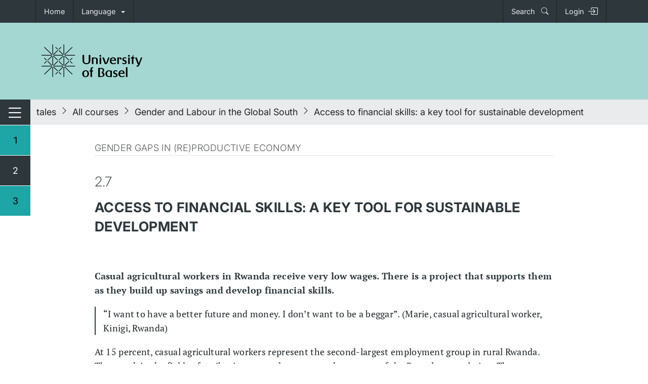

--- FILE ---
content_type: text/html; charset=utf-8
request_url: https://tales.nmc.unibas.ch/en/gender-and-labour-in-the-global-south-38/gender-gaps-in-re-productive-economy-211/access-to-financial-skills-a-key-tool-for-sustainable-development-1111
body_size: 15527
content:



<!DOCTYPE html>
<!--[if lt IE 7]>
  <html class="no-js lt-ie9 lt-ie8 lt-ie7" lang="">
<![endif]-->
<!--[if IE 7]><html class="no-js lt-ie9 lt-ie8" lang=""> <![endif]-->
<!--[if IE 8]> <html class="no-js lt-ie9" lang=""> <![endif]-->
<html lang="en" data-bs-theme="light">
    <head>
        <meta charset="utf-8">
        <meta http-equiv="x-ua-compatible" content="ie=edge">
        <meta name="viewport"
              content="width=device-width, initial-scale=1.0, shrink-to-fit=no">
        <meta name="csrf-token" content="afgGzPOnoqZm9SYokuKMKQda8UeW2hcHc7h74e21NJCtKeL604DZtt2uvsgQZzPn">
        <meta http-equiv="content-type" content="text/html; charset=utf-8">
        
        
            
            <title>Access to financial skills: a key tool for sustainable development</title>
            <meta name="description" content="Read how Christine Bigler introduces the savings and skills building project for casual workers in rural Rwanda.">
            <meta name="author" content="New Media Center University of BaselChristine Bigler
{.footnote-title}

Christine Bigler is a senior researcher and lecturer at the Interdisciplinary Center for Gender Studies at the University of Bern., Sony K.c.
{.footnote-title}

Sony K.C. holds a PhD in Development Studies and has 9 years of research experience in sectors: Livelihoods, Social Protection, Gender &amp; Social Inclusion, Feminization of Agriculture/labor mark., Bounseng Khammounty
{.footnote-title}


Bounseng Khammounty is Deputy General Director of the Vocational Education Development Institute (VEDI) in Laos P.D.R., developed the conception of Pre- and In Service of vocational teacher education.">
            
            <meta property="og:title" content="Access to financial skills: a key tool for sustainable development">
            <meta property="og:description" content="Read how Christine Bigler introduces the savings and skills building project for casual workers in rural Rwanda.">
            <meta property="og:type" content="website">
            <meta property="og:url" content="/en/gender-and-labour-in-the-global-south-38/gender-gaps-in-re-productive-economy-211/access-to-financial-skills-a-key-tool-for-sustainable-development-1111">
            <meta property="og:image" content="">
            
            
        
        <link rel="apple-touch-icon"
              type="image/png"
              href="/static/images/icon_tales_white.png">
        <link rel="icon"
              type="image/png"
              href="/static/images/icon_tales_transp.png"/>
        <!-- HTML5 shim, for IE6-8 support of HTML5 elements -->
        <!--[if lt IE 9]>
      <script src="https://html5shim.googlecode.com/svn/trunk/html5.js"></script>
    <![endif]-->
        <!-- This file stores project-specific CSS -->
        <link rel="stylesheet"
              href="https://cdn.jsdelivr.net/npm/bootstrap-icons@1.10/font/bootstrap-icons.css">
        
        
    
    
            <link href="https://cdn.jsdelivr.net/npm/bootstrap@5.3.7/dist/css/bootstrap.min.css" rel="stylesheet" integrity="sha384-LN+7fdVzj6u52u30Kp6M/trliBMCMKTyK833zpbD+pXdCLuTusPj697FH4R/5mcr" crossorigin="anonymous">
            <link rel="stylesheet"
                  type="text/css"
                  href="/static/lms_base/css/lms_base_main.css"/>
        
    <!--link rel="stylesheet" href="/static/lms_tales/css/lms_tales.css"-->


        <!-- Le javascript
    ================================================== -->
        <!-- Placed at the end of the document so the pages load faster -->
        
    
    
            
            <script src="https://cdn.jsdelivr.net/npm/htmx.org@2.0.6/dist/htmx.min.js"></script>
            <script src="https://cdn.jsdelivr.net/npm/htmx-ext-sse@2.2.2"></script>
            <script src="https://cdn.jsdelivr.net/npm/@popperjs/core@2.11/dist/umd/popper.min.js"></script>
            <script src="https://cdn.jsdelivr.net/npm/bootstrap@5.3/dist/js/bootstrap.min.js"></script>
            <script src="/static/lms_base/js/lms_base.js" defer></script>
            <script>
            MathJax = {
                tex: {
                    inlineMath: [
                        ['$$', '$$'],
                    ],
                    displayMath: [             // start/end delimiter pairs for display math
                        ['\\[', '\\]']
                    ],
                },
                svg: {
                    fontCache: 'global'
                }
            };
            </script>
        
    <script src="/static/lms_tales/js/lms_tales.js" defer></script>

    

        <script>
        const LAST_EVENT_STORAGE_KEY = 'tales:last-event-id';
        const LAST_EVENT_COOKIE_NAME = 'tales_last_event_id';
        const LAST_EVENT_COOKIE_MAX_AGE = 60 * 60 * 24 * 30; // 30 days

        const persistLastEventId = (eventId) => {
            if (!eventId) {
                return;
            }
            try {
                window.localStorage.setItem(LAST_EVENT_STORAGE_KEY, eventId);
            } catch (err) {}
            try {
                document.cookie = `${LAST_EVENT_COOKIE_NAME}=${encodeURIComponent(eventId)}; path=/; max-age=${LAST_EVENT_COOKIE_MAX_AGE}; SameSite=Lax`;
            } catch (err) {}
        };

        const readLastEventId = () => {
            const cookieString = document.cookie || '';
            const entries = cookieString.split('; ');
            for (const entry of entries) {
                if (entry.startsWith(`${LAST_EVENT_COOKIE_NAME}=`)) {
                    return decodeURIComponent(entry.substring(LAST_EVENT_COOKIE_NAME.length + 1));
                }
            }
            try {
                return window.localStorage.getItem(LAST_EVENT_STORAGE_KEY);
            } catch (err) {
                return null;
            }
        };

        const appendLastEventIdToUrl = (url) => {
            const storedId = readLastEventId();
            if (!storedId) {
                return url;
            }
            try {
                const parsed = new URL(url, window.location.origin);
                if (!parsed.searchParams.has('lastEventId')) {
                    parsed.searchParams.set('lastEventId', storedId);
                }
                return parsed.pathname + parsed.search;
            } catch (err) {
                return url;
            }
        };

        if (window.htmx && typeof window.htmx.createEventSource === 'function') {
            const originalCreateEventSource = window.htmx.createEventSource.bind(window.htmx);
            window.htmx.createEventSource = (url) => originalCreateEventSource(appendLastEventIdToUrl(url));
        }

        window.addEventListener('DOMContentLoaded', function() {
            // Initialize Bootstrap modals TODO: replace with htmx
            document.querySelectorAll('.modal').forEach(modal => {
                // Skip HTMX modals as they are handled differently
                if (modal.id === 'htmx-modal') return;

                let modalBody = modal.querySelector('.modal-body');
                if (!modalBody) return; // Skip if no modal body found

                modal.addEventListener('show.bs.modal', function(e) {
                    const url = e.relatedTarget?.getAttribute('href');
                    if(url == null) return
                    modalBody.innerHTML = `
                    <div class="d-flex justify-content-center">
                    <div class="spinner-border" role="status">
                        <span class="visually-hidden">Loading...</span>
                    </div>
                    </div>`;
                    fetch(url).then(response => response.text()).then(html => {
                        modalBody.innerHTML = html;
                    });
                });
            });

            // Initialize HTMX Bootstrap modal
            const htmxmodal = new bootstrap.Modal(document.getElementById("htmx-modal"))

            const showSseToasts = () => {
                const container = document.getElementById('sse-notifications');
                if (!container || typeof bootstrap === 'undefined') {
                    return;
                }
                const toastNodes = container.querySelectorAll('.toast:not([data-toast-init])');
                toastNodes.forEach((toastEl) => {
                    toastEl.dataset.toastInit = '1';
                    try {
                        const toastInstance = new bootstrap.Toast(toastEl);
                        toastInstance.show();
                    } catch (err) {
                        // Fail silently if toast initialization errors
                    }
                });
            };

            // Add event listener to reset modal scroll position when it opens
            document.getElementById("htmx-modal").addEventListener('shown.bs.modal', function() {
                // Scroll modal to top
                this.scrollTop = 0;
                // Also scroll the modal body to top if it exists
                const modalBody = this.querySelector('.modal-body');
                if (modalBody) {
                    modalBody.scrollTop = 0;
                }
            });

            htmx.on("htmx:afterSwap", (e) => {
                const swapTarget = e.detail?.target || e.detail?.elt || (e.target instanceof Element ? e.target : null);
                if (swapTarget && swapTarget.id == "htmx-dialog") {
                    htmxmodal.show()
                }

                showSseToasts();
            })
            htmx.on("htmx:beforeSwap", (e) => {
                // Check if target exists before accessing its properties
                if (!e.detail.target) return;

                // Empty response targeting #htmx-dialog => hide the modal
                if (e.detail.target.id == "htmx-dialog" && !e.detail.xhr.response) {
                    htmxmodal.hide()
                    e.detail.shouldSwap = false
                }
            })
            // Remove dialog content after hiding
            htmx.on("hidden.bs.modal", () => {
                document.getElementById("htmx-dialog").innerHTML = ""
            })
            htmx.on("htmx:sseMessage", (e) => {
                const lastEventId = e.detail?.lastEventId || e.detail?.message?.lastEventId || null;
                if (lastEventId) {
                    persistLastEventId(lastEventId);
                }
                showSseToasts();
            })
        });
        </script>
    </head>
    <body hx-ext="sse">
        <header id="header">
            
                


<div id="top-nav" class="nmc-bg-color-anthracite">
    <div class="container">
        <div class="row">
            <ul class="nav">
                <li class="nav-item">
                    <a class="nav-link"
                        href="/en/"
                        title="Home" >
                        <span class="d-none d-md-inline">Home</span>
                        <span class="d-md-none"><i class="bi bi-house"></i></span>
                    </a>
                </li>
                <li class="nav-item dropdown">
                    <a class="nav-link dropdown-toggle"
                        data-bs-toggle="dropdown"
                        href="#"
                        role="button"
                        aria-expanded="false">Language</a>
                    <ul class="dropdown-menu">
                        <li>
                            <a class="dropdown-item" href="/de/gender-and-labour-in-the-global-south-38/gender-gaps-in-re-productive-economy-211/access-to-financial-skills-a-key-tool-for-sustainable-development-1111">Deutsch</a>
                        </li>
                        <li>
                            <a class="dropdown-item" href="/en/gender-and-labour-in-the-global-south-38/gender-gaps-in-re-productive-economy-211/access-to-financial-skills-a-key-tool-for-sustainable-development-1111">English</a>
                        </li>
                        <li>
                            <a class="dropdown-item" href="/fr/gender-and-labour-in-the-global-south-38/gender-gaps-in-re-productive-economy-211/access-to-financial-skills-a-key-tool-for-sustainable-development-1111">Français</a>
                        </li>
                    </ul>
                </li>
                <li class="flex-fill"></li>
                <li class="nav-item">
                    <a id="header-search-link"
                        class="nav-link nav-item-search nav-item-right"
                        data-bs-toggle="collapse"
                        href="#collapseGlobalSearch"
                        role="button"
                        aria-expanded="false"
                        aria-controls="collapseGlobalSearch">
                        Search <i class="ps-2 bi bi-search"></i>
                    </a>
                </li>
                
                    <li class="nav-item">
                        <a class="nav-link py-0 h-100 d-flex align-items-center"
                            href="/oidc/authenticate/?next=/en/gender-and-labour-in-the-global-south-38/gender-gaps-in-re-productive-economy-211/access-to-financial-skills-a-key-tool-for-sustainable-development-1111"
                            title="Sign in with EduID">
                            Login<i class="bi bi-box-arrow-in-right fs-5 ps-2"></i>
                        </a>
                    </li>
                
            </ul>
        </div>
    </div>
</div>
<div class="collapse nmc-bg-color-light-mint" id="collapseGlobalSearch">
    <div class="container pt-2 pb-3">
        <div class="row g-0">
            <div class="col col-md-10 offset-md-1">
                <label for="search-input-field" class="visually-hidden">Globale Suche</label>
                <div class="input-group border-bottom border-dark">
                    <input id="search-input-field" type="search"
                            class="form-control nmc-bg-color-light-mint py-3 border border-0"
                            placeholder="Search"
                            autocomplete="off"
                            name="q"
                            hx-get="/en/search/fulltext-search/?course_pk=38"
                            hx-trigger="keyup changed delay:25ms, q"
                            hx-target="#search-results">
                </div>
                <div id="search-results" class="list-group invisible" aria-labelledby="search-input-field" style="z-index: 1000;">
                </div>
                <script>
                    let index = 0;
                    let items = Array();

                    const sameWidth = {
                        name: "sameWidth",
                        enabled: true,
                        phase: "beforeWrite",
                        requires: ["computeStyles"],
                        fn: ({ state }) => {
                            state.styles.popper.width = `${state.rects.reference.width}px`;
                        },
                        effect: ({ state }) => {
                            state.elements.popper.style.width = `${
                            state.elements.reference.offsetWidth
                            }px`;
                        }
                        };

                    const searchDropdown = document.getElementById('search-results');
                    const searchInput = document.getElementById('search-input-field');

                    searchInput.addEventListener('keydown', (event) => {
                        let newIndex;
                        if (event.key === 'ArrowDown') {
                            if (items.length > 0 && searchDropdown.classList.contains('invisible')){
                                searchDropdown.classList.add('visible');
                                searchDropdown.classList.remove('invisible');
                                return;
                            }
                            newIndex = (index + 1) % items.length;
                        } else if (event.key === 'ArrowUp') {
                            newIndex = (index - 1 + items.length) % items.length;
                        } else if (event.key === 'Escape') {
                            searchDropdown.classList.remove('visible');
                            searchDropdown.classList.add('invisible');
                            return;
                        } else if (event.key === 'Enter') {
                            items[index].click();
                        } else {
                            return;
                        }
                        items[newIndex].classList.add('active');
                        if (index >= 0) {
                            items[index].classList.remove('active');
                        }
                        index = newIndex;
                        event.preventDefault();
                    });

                    searchInput.addEventListener('htmx:afterRequest', function() {
                        searchDropdown.classList.add('visible');
                        searchDropdown.classList.remove('invisible');
                        items = searchDropdown.querySelectorAll('a.list-group-item');
                        index = 0;
                        if(items.length > 0) items[index].classList.add('active');
                        Popper.createPopper(searchInput, searchDropdown, {
                            placement: 'bottom-start',
                            modifiers: [
                                sameWidth,
                                {
                                    name: 'offset',
                                    options: {
                                        offset: [0, 10],
                                    },
                                },
                            ],
                        });
                    });
                </script>
            </div>
        </div>
    </div>
</div>
<!-- Brand container -->
<div class="nmc-bg-color-mint">
    <div class="container">
        <div class="uni-logo row">
            <div class="col-12">
                <a href="https://www.unibas.ch/">
                    
                        <img src="/static/images/uni-basel-logo-en.svg"
                                alt="University of Basel">
                    
                    
                    
                </a>
            </div>
        </div>
    </div>
</div>

            
            
        </header>
        
            <nav id="sidebar-nav" role="tablist" aria-multiselectable="true">
                <div class="nav flex-column">
                    <div class="nav-item sidebar-toggle justify-content-between d-flex">
                        <a class="nav-close-button pt-2" >
                            <span class="visually-hidden visually-hidden-focusable">Switch navigation</span>
                            <i class="bi bi-list nav-sandwich" aria-hidden="true"></i>
                        </a>
                        <div class="nav-head-course-title ps-3 me-auto py-1 align-items-center">
                            
                                Gender and Labour in the Global South
                            
                        </div>
                        <a class="nav-open-button pe-4 py-2" >
                            <span class="visually-hidden visually-hidden-focusable">Switch navigation</span>
                            <i class="bi bi-list nav-sandwich" aria-hidden="true"></i>
                        </a>
                    </div>
                    
    






    
        <div class="nav-item panel ">
            <a class="d-flex justify-content-between nav-link p-0 align-items-center "
               role="tab"
               data-bs-toggle="collapse"
               data-bs-parent="#sidebar-nav"
               href="#subnav-1"
               aria-expanded="false"
               aria-controls="subnav-1">
                <div class="sidebar-element-n py-3">1</div>
                <div class="sidebar-element menu-title me-auto py-3 ps-3">Decent work for women and men in the Global South</div>
                <div class="sidebar-element-n menu-numbers py-3">1</div>
            </a>
            <div id="subnav-1"
                 class="collapse subcollapse"
                 role="tabpanel">
                <div class="nav flex-column  subnav-steps">
                    
                        <div class="nav-item d-none d-sm-block">
                            <a class="nav-link sidebar-link  d-none d-sm-block p-0"
                               href="/en/gender-and-labour-in-the-global-south-38/decent-work-for-women-and-men-in-the-global-south-210/how-women-participate-in-the-labour-market-1091">
                                <div class="d-flex p-0">
                                    <div class="subnav-filler first-subnav-filler sidebar-subnav-element-n"></div>
                                    <div class="d-flex subnav-container  py-2 ps-2"
                                         style="flex: 1 1 0 !important">
                                        <div class="sidebar-subnav-element subnav-enum py-2 ps-2 ">1.1</div>
                                        <div class="sidebar-subnav-element subnav-title py-2 ps-2 ">How women participate in the labour market</div>
                                        <div class="sidebar-subnav-element subnav-type py-2 ps-2 pe-3">
                                            Video
                                            , 04:04
                                        </div>
                                    </div>
                                </div>
                            </a>
                        </div>
                        <div class="nav-item d-sm-none">
                            <a class="nav-link d-sm-none p-0"
                               href="/en/gender-and-labour-in-the-global-south-38/decent-work-for-women-and-men-in-the-global-south-210/how-women-participate-in-the-labour-market-1091">
                                <div class="d-flex">
                                    <div class="subnav-filler sidebar-subnav-element-n"></div>
                                    <div class="d-flex subnav-container  py-2 ps-2"
                                         style="flex: 1 1 0 !important">
                                        <div class="sidebar-subnav-element subnav-enum py-2 ps-2 ">1.1</div>
                                        <div class="sidebar-subnav-element subnav-title py-2 ps-2 ">How women participate in the labour market</div>
                                        <div class="sidebar-subnav-element subnav-type py-2 ps-2 pe-3">
                                            Video
                                            , 04:04
                                        </div>
                                    </div>
                                </div>
                            </a>
                        </div>
                    
                        <div class="nav-item d-none d-sm-block">
                            <a class="nav-link sidebar-link  d-none d-sm-block p-0"
                               href="/en/gender-and-labour-in-the-global-south-38/decent-work-for-women-and-men-in-the-global-south-210/gender-gaps-in-the-world-of-work-some-facts-1092">
                                <div class="d-flex p-0">
                                    <div class="subnav-filler  sidebar-subnav-element-n"></div>
                                    <div class="d-flex subnav-container  py-2 ps-2"
                                         style="flex: 1 1 0 !important">
                                        <div class="sidebar-subnav-element subnav-enum py-2 ps-2 ">1.2</div>
                                        <div class="sidebar-subnav-element subnav-title py-2 ps-2 ">Gender gaps in the world of work: Some facts</div>
                                        <div class="sidebar-subnav-element subnav-type py-2 ps-2 pe-3">
                                            Text
                                            
                                        </div>
                                    </div>
                                </div>
                            </a>
                        </div>
                        <div class="nav-item d-sm-none">
                            <a class="nav-link d-sm-none p-0"
                               href="/en/gender-and-labour-in-the-global-south-38/decent-work-for-women-and-men-in-the-global-south-210/gender-gaps-in-the-world-of-work-some-facts-1092">
                                <div class="d-flex">
                                    <div class="subnav-filler sidebar-subnav-element-n"></div>
                                    <div class="d-flex subnav-container  py-2 ps-2"
                                         style="flex: 1 1 0 !important">
                                        <div class="sidebar-subnav-element subnav-enum py-2 ps-2 ">1.2</div>
                                        <div class="sidebar-subnav-element subnav-title py-2 ps-2 ">Gender gaps in the world of work: Some facts</div>
                                        <div class="sidebar-subnav-element subnav-type py-2 ps-2 pe-3">
                                            Text
                                            
                                        </div>
                                    </div>
                                </div>
                            </a>
                        </div>
                    
                        <div class="nav-item d-none d-sm-block">
                            <a class="nav-link sidebar-link  d-none d-sm-block p-0"
                               href="/en/gender-and-labour-in-the-global-south-38/decent-work-for-women-and-men-in-the-global-south-210/research-perspectives-1093">
                                <div class="d-flex p-0">
                                    <div class="subnav-filler  sidebar-subnav-element-n"></div>
                                    <div class="d-flex subnav-container  py-2 ps-2"
                                         style="flex: 1 1 0 !important">
                                        <div class="sidebar-subnav-element subnav-enum py-2 ps-2 ">1.3</div>
                                        <div class="sidebar-subnav-element subnav-title py-2 ps-2 ">Research perspectives</div>
                                        <div class="sidebar-subnav-element subnav-type py-2 ps-2 pe-3">
                                            Video
                                            , 04:50
                                        </div>
                                    </div>
                                </div>
                            </a>
                        </div>
                        <div class="nav-item d-sm-none">
                            <a class="nav-link d-sm-none p-0"
                               href="/en/gender-and-labour-in-the-global-south-38/decent-work-for-women-and-men-in-the-global-south-210/research-perspectives-1093">
                                <div class="d-flex">
                                    <div class="subnav-filler sidebar-subnav-element-n"></div>
                                    <div class="d-flex subnav-container  py-2 ps-2"
                                         style="flex: 1 1 0 !important">
                                        <div class="sidebar-subnav-element subnav-enum py-2 ps-2 ">1.3</div>
                                        <div class="sidebar-subnav-element subnav-title py-2 ps-2 ">Research perspectives</div>
                                        <div class="sidebar-subnav-element subnav-type py-2 ps-2 pe-3">
                                            Video
                                            , 04:50
                                        </div>
                                    </div>
                                </div>
                            </a>
                        </div>
                    
                        <div class="nav-item d-none d-sm-block">
                            <a class="nav-link sidebar-link  d-none d-sm-block p-0"
                               href="/en/gender-and-labour-in-the-global-south-38/decent-work-for-women-and-men-in-the-global-south-210/gender-differences-what-are-your-experiences-1094">
                                <div class="d-flex p-0">
                                    <div class="subnav-filler  sidebar-subnav-element-n"></div>
                                    <div class="d-flex subnav-container  py-2 ps-2"
                                         style="flex: 1 1 0 !important">
                                        <div class="sidebar-subnav-element subnav-enum py-2 ps-2 ">1.4</div>
                                        <div class="sidebar-subnav-element subnav-title py-2 ps-2 ">Gender differences – what are your experiences?</div>
                                        <div class="sidebar-subnav-element subnav-type py-2 ps-2 pe-3">
                                            Text
                                            
                                        </div>
                                    </div>
                                </div>
                            </a>
                        </div>
                        <div class="nav-item d-sm-none">
                            <a class="nav-link d-sm-none p-0"
                               href="/en/gender-and-labour-in-the-global-south-38/decent-work-for-women-and-men-in-the-global-south-210/gender-differences-what-are-your-experiences-1094">
                                <div class="d-flex">
                                    <div class="subnav-filler sidebar-subnav-element-n"></div>
                                    <div class="d-flex subnav-container  py-2 ps-2"
                                         style="flex: 1 1 0 !important">
                                        <div class="sidebar-subnav-element subnav-enum py-2 ps-2 ">1.4</div>
                                        <div class="sidebar-subnav-element subnav-title py-2 ps-2 ">Gender differences – what are your experiences?</div>
                                        <div class="sidebar-subnav-element subnav-type py-2 ps-2 pe-3">
                                            Text
                                            
                                        </div>
                                    </div>
                                </div>
                            </a>
                        </div>
                    
                        <div class="nav-item d-none d-sm-block">
                            <a class="nav-link sidebar-link  d-none d-sm-block p-0"
                               href="/en/gender-and-labour-in-the-global-south-38/decent-work-for-women-and-men-in-the-global-south-210/how-covid-19-impacted-my-life-1095">
                                <div class="d-flex p-0">
                                    <div class="subnav-filler  sidebar-subnav-element-n"></div>
                                    <div class="d-flex subnav-container  py-2 ps-2"
                                         style="flex: 1 1 0 !important">
                                        <div class="sidebar-subnav-element subnav-enum py-2 ps-2 ">1.5</div>
                                        <div class="sidebar-subnav-element subnav-title py-2 ps-2 ">How COVID-19 impacted my life</div>
                                        <div class="sidebar-subnav-element subnav-type py-2 ps-2 pe-3">
                                            Audio
                                            
                                        </div>
                                    </div>
                                </div>
                            </a>
                        </div>
                        <div class="nav-item d-sm-none">
                            <a class="nav-link d-sm-none p-0"
                               href="/en/gender-and-labour-in-the-global-south-38/decent-work-for-women-and-men-in-the-global-south-210/how-covid-19-impacted-my-life-1095">
                                <div class="d-flex">
                                    <div class="subnav-filler sidebar-subnav-element-n"></div>
                                    <div class="d-flex subnav-container  py-2 ps-2"
                                         style="flex: 1 1 0 !important">
                                        <div class="sidebar-subnav-element subnav-enum py-2 ps-2 ">1.5</div>
                                        <div class="sidebar-subnav-element subnav-title py-2 ps-2 ">How COVID-19 impacted my life</div>
                                        <div class="sidebar-subnav-element subnav-type py-2 ps-2 pe-3">
                                            Audio
                                            
                                        </div>
                                    </div>
                                </div>
                            </a>
                        </div>
                    
                        <div class="nav-item d-none d-sm-block">
                            <a class="nav-link sidebar-link  d-none d-sm-block p-0"
                               href="/en/gender-and-labour-in-the-global-south-38/decent-work-for-women-and-men-in-the-global-south-210/the-impact-of-covid-19-what-are-your-observations-1096">
                                <div class="d-flex p-0">
                                    <div class="subnav-filler  sidebar-subnav-element-n"></div>
                                    <div class="d-flex subnav-container  py-2 ps-2"
                                         style="flex: 1 1 0 !important">
                                        <div class="sidebar-subnav-element subnav-enum py-2 ps-2 ">1.6</div>
                                        <div class="sidebar-subnav-element subnav-title py-2 ps-2 ">The impact of COVID-19 – what are your observations?</div>
                                        <div class="sidebar-subnav-element subnav-type py-2 ps-2 pe-3">
                                            Text
                                            
                                        </div>
                                    </div>
                                </div>
                            </a>
                        </div>
                        <div class="nav-item d-sm-none">
                            <a class="nav-link d-sm-none p-0"
                               href="/en/gender-and-labour-in-the-global-south-38/decent-work-for-women-and-men-in-the-global-south-210/the-impact-of-covid-19-what-are-your-observations-1096">
                                <div class="d-flex">
                                    <div class="subnav-filler sidebar-subnav-element-n"></div>
                                    <div class="d-flex subnav-container  py-2 ps-2"
                                         style="flex: 1 1 0 !important">
                                        <div class="sidebar-subnav-element subnav-enum py-2 ps-2 ">1.6</div>
                                        <div class="sidebar-subnav-element subnav-title py-2 ps-2 ">The impact of COVID-19 – what are your observations?</div>
                                        <div class="sidebar-subnav-element subnav-type py-2 ps-2 pe-3">
                                            Text
                                            
                                        </div>
                                    </div>
                                </div>
                            </a>
                        </div>
                    
                        <div class="nav-item d-none d-sm-block">
                            <a class="nav-link sidebar-link  d-none d-sm-block p-0"
                               href="/en/gender-and-labour-in-the-global-south-38/decent-work-for-women-and-men-in-the-global-south-210/the-labour-market-a-gendered-domain-1097">
                                <div class="d-flex p-0">
                                    <div class="subnav-filler  sidebar-subnav-element-n"></div>
                                    <div class="d-flex subnav-container  py-2 ps-2"
                                         style="flex: 1 1 0 !important">
                                        <div class="sidebar-subnav-element subnav-enum py-2 ps-2 ">1.7</div>
                                        <div class="sidebar-subnav-element subnav-title py-2 ps-2 ">The labour market: a gendered domain</div>
                                        <div class="sidebar-subnav-element subnav-type py-2 ps-2 pe-3">
                                            Text
                                            
                                        </div>
                                    </div>
                                </div>
                            </a>
                        </div>
                        <div class="nav-item d-sm-none">
                            <a class="nav-link d-sm-none p-0"
                               href="/en/gender-and-labour-in-the-global-south-38/decent-work-for-women-and-men-in-the-global-south-210/the-labour-market-a-gendered-domain-1097">
                                <div class="d-flex">
                                    <div class="subnav-filler sidebar-subnav-element-n"></div>
                                    <div class="d-flex subnav-container  py-2 ps-2"
                                         style="flex: 1 1 0 !important">
                                        <div class="sidebar-subnav-element subnav-enum py-2 ps-2 ">1.7</div>
                                        <div class="sidebar-subnav-element subnav-title py-2 ps-2 ">The labour market: a gendered domain</div>
                                        <div class="sidebar-subnav-element subnav-type py-2 ps-2 pe-3">
                                            Text
                                            
                                        </div>
                                    </div>
                                </div>
                            </a>
                        </div>
                    
                        <div class="nav-item d-none d-sm-block">
                            <a class="nav-link sidebar-link  d-none d-sm-block p-0"
                               href="/en/gender-and-labour-in-the-global-south-38/decent-work-for-women-and-men-in-the-global-south-210/the-segregated-labour-market-1098">
                                <div class="d-flex p-0">
                                    <div class="subnav-filler  sidebar-subnav-element-n"></div>
                                    <div class="d-flex subnav-container  py-2 ps-2"
                                         style="flex: 1 1 0 !important">
                                        <div class="sidebar-subnav-element subnav-enum py-2 ps-2 ">1.8</div>
                                        <div class="sidebar-subnav-element subnav-title py-2 ps-2 ">The segregated labour market</div>
                                        <div class="sidebar-subnav-element subnav-type py-2 ps-2 pe-3">
                                            Video
                                            , 07:22
                                        </div>
                                    </div>
                                </div>
                            </a>
                        </div>
                        <div class="nav-item d-sm-none">
                            <a class="nav-link d-sm-none p-0"
                               href="/en/gender-and-labour-in-the-global-south-38/decent-work-for-women-and-men-in-the-global-south-210/the-segregated-labour-market-1098">
                                <div class="d-flex">
                                    <div class="subnav-filler sidebar-subnav-element-n"></div>
                                    <div class="d-flex subnav-container  py-2 ps-2"
                                         style="flex: 1 1 0 !important">
                                        <div class="sidebar-subnav-element subnav-enum py-2 ps-2 ">1.8</div>
                                        <div class="sidebar-subnav-element subnav-title py-2 ps-2 ">The segregated labour market</div>
                                        <div class="sidebar-subnav-element subnav-type py-2 ps-2 pe-3">
                                            Video
                                            , 07:22
                                        </div>
                                    </div>
                                </div>
                            </a>
                        </div>
                    
                        <div class="nav-item d-none d-sm-block">
                            <a class="nav-link sidebar-link  d-none d-sm-block p-0"
                               href="/en/gender-and-labour-in-the-global-south-38/decent-work-for-women-and-men-in-the-global-south-210/developing-policies-to-respond-to-youth-unemployment-1099">
                                <div class="d-flex p-0">
                                    <div class="subnav-filler  sidebar-subnav-element-n"></div>
                                    <div class="d-flex subnav-container  py-2 ps-2"
                                         style="flex: 1 1 0 !important">
                                        <div class="sidebar-subnav-element subnav-enum py-2 ps-2 ">1.9</div>
                                        <div class="sidebar-subnav-element subnav-title py-2 ps-2 ">Developing policies to respond to youth unemployment</div>
                                        <div class="sidebar-subnav-element subnav-type py-2 ps-2 pe-3">
                                            Text
                                            
                                        </div>
                                    </div>
                                </div>
                            </a>
                        </div>
                        <div class="nav-item d-sm-none">
                            <a class="nav-link d-sm-none p-0"
                               href="/en/gender-and-labour-in-the-global-south-38/decent-work-for-women-and-men-in-the-global-south-210/developing-policies-to-respond-to-youth-unemployment-1099">
                                <div class="d-flex">
                                    <div class="subnav-filler sidebar-subnav-element-n"></div>
                                    <div class="d-flex subnav-container  py-2 ps-2"
                                         style="flex: 1 1 0 !important">
                                        <div class="sidebar-subnav-element subnav-enum py-2 ps-2 ">1.9</div>
                                        <div class="sidebar-subnav-element subnav-title py-2 ps-2 ">Developing policies to respond to youth unemployment</div>
                                        <div class="sidebar-subnav-element subnav-type py-2 ps-2 pe-3">
                                            Text
                                            
                                        </div>
                                    </div>
                                </div>
                            </a>
                        </div>
                    
                        <div class="nav-item d-none d-sm-block">
                            <a class="nav-link sidebar-link  d-none d-sm-block p-0"
                               href="/en/gender-and-labour-in-the-global-south-38/decent-work-for-women-and-men-in-the-global-south-210/youth-employment-what-is-needed-1100">
                                <div class="d-flex p-0">
                                    <div class="subnav-filler  sidebar-subnav-element-n"></div>
                                    <div class="d-flex subnav-container  py-2 ps-2"
                                         style="flex: 1 1 0 !important">
                                        <div class="sidebar-subnav-element subnav-enum py-2 ps-2 ">1.10</div>
                                        <div class="sidebar-subnav-element subnav-title py-2 ps-2 ">Youth employment – what is needed?</div>
                                        <div class="sidebar-subnav-element subnav-type py-2 ps-2 pe-3">
                                            Text
                                            
                                        </div>
                                    </div>
                                </div>
                            </a>
                        </div>
                        <div class="nav-item d-sm-none">
                            <a class="nav-link d-sm-none p-0"
                               href="/en/gender-and-labour-in-the-global-south-38/decent-work-for-women-and-men-in-the-global-south-210/youth-employment-what-is-needed-1100">
                                <div class="d-flex">
                                    <div class="subnav-filler sidebar-subnav-element-n"></div>
                                    <div class="d-flex subnav-container  py-2 ps-2"
                                         style="flex: 1 1 0 !important">
                                        <div class="sidebar-subnav-element subnav-enum py-2 ps-2 ">1.10</div>
                                        <div class="sidebar-subnav-element subnav-title py-2 ps-2 ">Youth employment – what is needed?</div>
                                        <div class="sidebar-subnav-element subnav-type py-2 ps-2 pe-3">
                                            Text
                                            
                                        </div>
                                    </div>
                                </div>
                            </a>
                        </div>
                    
                        <div class="nav-item d-none d-sm-block">
                            <a class="nav-link sidebar-link  d-none d-sm-block p-0"
                               href="/en/gender-and-labour-in-the-global-south-38/decent-work-for-women-and-men-in-the-global-south-210/gender-equality-and-labour-market-at-the-global-level-1101">
                                <div class="d-flex p-0">
                                    <div class="subnav-filler  sidebar-subnav-element-n"></div>
                                    <div class="d-flex subnav-container  py-2 ps-2"
                                         style="flex: 1 1 0 !important">
                                        <div class="sidebar-subnav-element subnav-enum py-2 ps-2 ">1.11</div>
                                        <div class="sidebar-subnav-element subnav-title py-2 ps-2 ">Gender equality and labour market at the global level</div>
                                        <div class="sidebar-subnav-element subnav-type py-2 ps-2 pe-3">
                                            Video
                                            , 06:34
                                        </div>
                                    </div>
                                </div>
                            </a>
                        </div>
                        <div class="nav-item d-sm-none">
                            <a class="nav-link d-sm-none p-0"
                               href="/en/gender-and-labour-in-the-global-south-38/decent-work-for-women-and-men-in-the-global-south-210/gender-equality-and-labour-market-at-the-global-level-1101">
                                <div class="d-flex">
                                    <div class="subnav-filler sidebar-subnav-element-n"></div>
                                    <div class="d-flex subnav-container  py-2 ps-2"
                                         style="flex: 1 1 0 !important">
                                        <div class="sidebar-subnav-element subnav-enum py-2 ps-2 ">1.11</div>
                                        <div class="sidebar-subnav-element subnav-title py-2 ps-2 ">Gender equality and labour market at the global level</div>
                                        <div class="sidebar-subnav-element subnav-type py-2 ps-2 pe-3">
                                            Video
                                            , 06:34
                                        </div>
                                    </div>
                                </div>
                            </a>
                        </div>
                    
                        <div class="nav-item d-none d-sm-block">
                            <a class="nav-link sidebar-link  d-none d-sm-block p-0"
                               href="/en/gender-and-labour-in-the-global-south-38/decent-work-for-women-and-men-in-the-global-south-210/gender-aspects-in-sustainable-development-goals-5-and-8-agenda-2030-1102">
                                <div class="d-flex p-0">
                                    <div class="subnav-filler  sidebar-subnav-element-n"></div>
                                    <div class="d-flex subnav-container  py-2 ps-2"
                                         style="flex: 1 1 0 !important">
                                        <div class="sidebar-subnav-element subnav-enum py-2 ps-2 ">1.12</div>
                                        <div class="sidebar-subnav-element subnav-title py-2 ps-2 ">Gender aspects in Sustainable Development Goals 5 and 8 (Agenda 2030)</div>
                                        <div class="sidebar-subnav-element subnav-type py-2 ps-2 pe-3">
                                            Text
                                            
                                        </div>
                                    </div>
                                </div>
                            </a>
                        </div>
                        <div class="nav-item d-sm-none">
                            <a class="nav-link d-sm-none p-0"
                               href="/en/gender-and-labour-in-the-global-south-38/decent-work-for-women-and-men-in-the-global-south-210/gender-aspects-in-sustainable-development-goals-5-and-8-agenda-2030-1102">
                                <div class="d-flex">
                                    <div class="subnav-filler sidebar-subnav-element-n"></div>
                                    <div class="d-flex subnav-container  py-2 ps-2"
                                         style="flex: 1 1 0 !important">
                                        <div class="sidebar-subnav-element subnav-enum py-2 ps-2 ">1.12</div>
                                        <div class="sidebar-subnav-element subnav-title py-2 ps-2 ">Gender aspects in Sustainable Development Goals 5 and 8 (Agenda 2030)</div>
                                        <div class="sidebar-subnav-element subnav-type py-2 ps-2 pe-3">
                                            Text
                                            
                                        </div>
                                    </div>
                                </div>
                            </a>
                        </div>
                    
                        <div class="nav-item d-none d-sm-block">
                            <a class="nav-link sidebar-link  d-none d-sm-block p-0"
                               href="/en/gender-and-labour-in-the-global-south-38/decent-work-for-women-and-men-in-the-global-south-210/is-it-possible-to-close-the-gender-gap-1103">
                                <div class="d-flex p-0">
                                    <div class="subnav-filler  sidebar-subnav-element-n"></div>
                                    <div class="d-flex subnav-container  py-2 ps-2"
                                         style="flex: 1 1 0 !important">
                                        <div class="sidebar-subnav-element subnav-enum py-2 ps-2 ">1.13</div>
                                        <div class="sidebar-subnav-element subnav-title py-2 ps-2 ">Is it possible to close the gender gap?</div>
                                        <div class="sidebar-subnav-element subnav-type py-2 ps-2 pe-3">
                                            Text
                                            
                                        </div>
                                    </div>
                                </div>
                            </a>
                        </div>
                        <div class="nav-item d-sm-none">
                            <a class="nav-link d-sm-none p-0"
                               href="/en/gender-and-labour-in-the-global-south-38/decent-work-for-women-and-men-in-the-global-south-210/is-it-possible-to-close-the-gender-gap-1103">
                                <div class="d-flex">
                                    <div class="subnav-filler sidebar-subnav-element-n"></div>
                                    <div class="d-flex subnav-container  py-2 ps-2"
                                         style="flex: 1 1 0 !important">
                                        <div class="sidebar-subnav-element subnav-enum py-2 ps-2 ">1.13</div>
                                        <div class="sidebar-subnav-element subnav-title py-2 ps-2 ">Is it possible to close the gender gap?</div>
                                        <div class="sidebar-subnav-element subnav-type py-2 ps-2 pe-3">
                                            Text
                                            
                                        </div>
                                    </div>
                                </div>
                            </a>
                        </div>
                    
                        <div class="nav-item d-none d-sm-block">
                            <a class="nav-link sidebar-link  d-none d-sm-block p-0"
                               href="/en/gender-and-labour-in-the-global-south-38/decent-work-for-women-and-men-in-the-global-south-210/gender-and-the-world-of-work-a-multifaceted-relationship-1104">
                                <div class="d-flex p-0">
                                    <div class="subnav-filler  sidebar-subnav-element-n"></div>
                                    <div class="d-flex subnav-container last-subnav-container py-2 ps-2"
                                         style="flex: 1 1 0 !important">
                                        <div class="sidebar-subnav-element subnav-enum py-2 ps-2 ">1.14</div>
                                        <div class="sidebar-subnav-element subnav-title py-2 ps-2 ">Gender and the world of work: a multifaceted relationship</div>
                                        <div class="sidebar-subnav-element subnav-type py-2 ps-2 pe-3">
                                            Text
                                            
                                        </div>
                                    </div>
                                </div>
                            </a>
                        </div>
                        <div class="nav-item d-sm-none">
                            <a class="nav-link d-sm-none p-0"
                               href="/en/gender-and-labour-in-the-global-south-38/decent-work-for-women-and-men-in-the-global-south-210/gender-and-the-world-of-work-a-multifaceted-relationship-1104">
                                <div class="d-flex">
                                    <div class="subnav-filler sidebar-subnav-element-n"></div>
                                    <div class="d-flex subnav-container last-subnav-container py-2 ps-2"
                                         style="flex: 1 1 0 !important">
                                        <div class="sidebar-subnav-element subnav-enum py-2 ps-2 ">1.14</div>
                                        <div class="sidebar-subnav-element subnav-title py-2 ps-2 ">Gender and the world of work: a multifaceted relationship</div>
                                        <div class="sidebar-subnav-element subnav-type py-2 ps-2 pe-3">
                                            Text
                                            
                                        </div>
                                    </div>
                                </div>
                            </a>
                        </div>
                    
                </div>
            </div>
        </div>
    
        <div class="nav-item panel ">
            <a class="d-flex justify-content-between nav-link p-0 align-items-center active"
               role="tab"
               data-bs-toggle="collapse"
               data-bs-parent="#sidebar-nav"
               href="#subnav-2"
               aria-expanded="false"
               aria-controls="subnav-2">
                <div class="sidebar-element-n py-3">2</div>
                <div class="sidebar-element menu-title me-auto py-3 ps-3">Gender gaps in (re)productive economy</div>
                <div class="sidebar-element-n menu-numbers py-3">2</div>
            </a>
            <div id="subnav-2"
                 class="collapse subcollapse"
                 role="tabpanel">
                <div class="nav flex-column  subnav-steps">
                    
                        <div class="nav-item d-none d-sm-block">
                            <a class="nav-link sidebar-link  d-none d-sm-block p-0"
                               href="/en/gender-and-labour-in-the-global-south-38/gender-gaps-in-re-productive-economy-211/unpaid-reproductive-work-examples-from-nepal-1105">
                                <div class="d-flex p-0">
                                    <div class="subnav-filler first-subnav-filler sidebar-subnav-element-n"></div>
                                    <div class="d-flex subnav-container  py-2 ps-2"
                                         style="flex: 1 1 0 !important">
                                        <div class="sidebar-subnav-element subnav-enum py-2 ps-2 ">2.1</div>
                                        <div class="sidebar-subnav-element subnav-title py-2 ps-2 ">Unpaid reproductive work: examples from Nepal</div>
                                        <div class="sidebar-subnav-element subnav-type py-2 ps-2 pe-3">
                                            Video
                                            , 05:40
                                        </div>
                                    </div>
                                </div>
                            </a>
                        </div>
                        <div class="nav-item d-sm-none">
                            <a class="nav-link d-sm-none p-0"
                               href="/en/gender-and-labour-in-the-global-south-38/gender-gaps-in-re-productive-economy-211/unpaid-reproductive-work-examples-from-nepal-1105">
                                <div class="d-flex">
                                    <div class="subnav-filler sidebar-subnav-element-n"></div>
                                    <div class="d-flex subnav-container  py-2 ps-2"
                                         style="flex: 1 1 0 !important">
                                        <div class="sidebar-subnav-element subnav-enum py-2 ps-2 ">2.1</div>
                                        <div class="sidebar-subnav-element subnav-title py-2 ps-2 ">Unpaid reproductive work: examples from Nepal</div>
                                        <div class="sidebar-subnav-element subnav-type py-2 ps-2 pe-3">
                                            Video
                                            , 05:40
                                        </div>
                                    </div>
                                </div>
                            </a>
                        </div>
                    
                        <div class="nav-item d-none d-sm-block">
                            <a class="nav-link sidebar-link  d-none d-sm-block p-0"
                               href="/en/gender-and-labour-in-the-global-south-38/gender-gaps-in-re-productive-economy-211/formal-or-informal-employment-what-is-needed-1106">
                                <div class="d-flex p-0">
                                    <div class="subnav-filler  sidebar-subnav-element-n"></div>
                                    <div class="d-flex subnav-container  py-2 ps-2"
                                         style="flex: 1 1 0 !important">
                                        <div class="sidebar-subnav-element subnav-enum py-2 ps-2 ">2.2</div>
                                        <div class="sidebar-subnav-element subnav-title py-2 ps-2 ">Formal or informal employment – what is needed?</div>
                                        <div class="sidebar-subnav-element subnav-type py-2 ps-2 pe-3">
                                            Text
                                            
                                        </div>
                                    </div>
                                </div>
                            </a>
                        </div>
                        <div class="nav-item d-sm-none">
                            <a class="nav-link d-sm-none p-0"
                               href="/en/gender-and-labour-in-the-global-south-38/gender-gaps-in-re-productive-economy-211/formal-or-informal-employment-what-is-needed-1106">
                                <div class="d-flex">
                                    <div class="subnav-filler sidebar-subnav-element-n"></div>
                                    <div class="d-flex subnav-container  py-2 ps-2"
                                         style="flex: 1 1 0 !important">
                                        <div class="sidebar-subnav-element subnav-enum py-2 ps-2 ">2.2</div>
                                        <div class="sidebar-subnav-element subnav-title py-2 ps-2 ">Formal or informal employment – what is needed?</div>
                                        <div class="sidebar-subnav-element subnav-type py-2 ps-2 pe-3">
                                            Text
                                            
                                        </div>
                                    </div>
                                </div>
                            </a>
                        </div>
                    
                        <div class="nav-item d-none d-sm-block">
                            <a class="nav-link sidebar-link  d-none d-sm-block p-0"
                               href="/en/gender-and-labour-in-the-global-south-38/gender-gaps-in-re-productive-economy-211/why-women-do-more-care-work-1107">
                                <div class="d-flex p-0">
                                    <div class="subnav-filler  sidebar-subnav-element-n"></div>
                                    <div class="d-flex subnav-container  py-2 ps-2"
                                         style="flex: 1 1 0 !important">
                                        <div class="sidebar-subnav-element subnav-enum py-2 ps-2 ">2.3</div>
                                        <div class="sidebar-subnav-element subnav-title py-2 ps-2 ">Why women do more care work</div>
                                        <div class="sidebar-subnav-element subnav-type py-2 ps-2 pe-3">
                                            Video
                                            , 05:07
                                        </div>
                                    </div>
                                </div>
                            </a>
                        </div>
                        <div class="nav-item d-sm-none">
                            <a class="nav-link d-sm-none p-0"
                               href="/en/gender-and-labour-in-the-global-south-38/gender-gaps-in-re-productive-economy-211/why-women-do-more-care-work-1107">
                                <div class="d-flex">
                                    <div class="subnav-filler sidebar-subnav-element-n"></div>
                                    <div class="d-flex subnav-container  py-2 ps-2"
                                         style="flex: 1 1 0 !important">
                                        <div class="sidebar-subnav-element subnav-enum py-2 ps-2 ">2.3</div>
                                        <div class="sidebar-subnav-element subnav-title py-2 ps-2 ">Why women do more care work</div>
                                        <div class="sidebar-subnav-element subnav-type py-2 ps-2 pe-3">
                                            Video
                                            , 05:07
                                        </div>
                                    </div>
                                </div>
                            </a>
                        </div>
                    
                        <div class="nav-item d-none d-sm-block">
                            <a class="nav-link sidebar-link  d-none d-sm-block p-0"
                               href="/en/gender-and-labour-in-the-global-south-38/gender-gaps-in-re-productive-economy-211/the-impact-of-care-work-1108">
                                <div class="d-flex p-0">
                                    <div class="subnav-filler  sidebar-subnav-element-n"></div>
                                    <div class="d-flex subnav-container  py-2 ps-2"
                                         style="flex: 1 1 0 !important">
                                        <div class="sidebar-subnav-element subnav-enum py-2 ps-2 ">2.4</div>
                                        <div class="sidebar-subnav-element subnav-title py-2 ps-2 ">The impact of care work</div>
                                        <div class="sidebar-subnav-element subnav-type py-2 ps-2 pe-3">
                                            Text
                                            
                                        </div>
                                    </div>
                                </div>
                            </a>
                        </div>
                        <div class="nav-item d-sm-none">
                            <a class="nav-link d-sm-none p-0"
                               href="/en/gender-and-labour-in-the-global-south-38/gender-gaps-in-re-productive-economy-211/the-impact-of-care-work-1108">
                                <div class="d-flex">
                                    <div class="subnav-filler sidebar-subnav-element-n"></div>
                                    <div class="d-flex subnav-container  py-2 ps-2"
                                         style="flex: 1 1 0 !important">
                                        <div class="sidebar-subnav-element subnav-enum py-2 ps-2 ">2.4</div>
                                        <div class="sidebar-subnav-element subnav-title py-2 ps-2 ">The impact of care work</div>
                                        <div class="sidebar-subnav-element subnav-type py-2 ps-2 pe-3">
                                            Text
                                            
                                        </div>
                                    </div>
                                </div>
                            </a>
                        </div>
                    
                        <div class="nav-item d-none d-sm-block">
                            <a class="nav-link sidebar-link  d-none d-sm-block p-0"
                               href="/en/gender-and-labour-in-the-global-south-38/gender-gaps-in-re-productive-economy-211/care-work-the-invisible-backbone-of-societies-and-economies-1109">
                                <div class="d-flex p-0">
                                    <div class="subnav-filler  sidebar-subnav-element-n"></div>
                                    <div class="d-flex subnav-container  py-2 ps-2"
                                         style="flex: 1 1 0 !important">
                                        <div class="sidebar-subnav-element subnav-enum py-2 ps-2 ">2.5</div>
                                        <div class="sidebar-subnav-element subnav-title py-2 ps-2 ">Care work: the invisible backbone of societies and economies</div>
                                        <div class="sidebar-subnav-element subnav-type py-2 ps-2 pe-3">
                                            Text
                                            
                                        </div>
                                    </div>
                                </div>
                            </a>
                        </div>
                        <div class="nav-item d-sm-none">
                            <a class="nav-link d-sm-none p-0"
                               href="/en/gender-and-labour-in-the-global-south-38/gender-gaps-in-re-productive-economy-211/care-work-the-invisible-backbone-of-societies-and-economies-1109">
                                <div class="d-flex">
                                    <div class="subnav-filler sidebar-subnav-element-n"></div>
                                    <div class="d-flex subnav-container  py-2 ps-2"
                                         style="flex: 1 1 0 !important">
                                        <div class="sidebar-subnav-element subnav-enum py-2 ps-2 ">2.5</div>
                                        <div class="sidebar-subnav-element subnav-title py-2 ps-2 ">Care work: the invisible backbone of societies and economies</div>
                                        <div class="sidebar-subnav-element subnav-type py-2 ps-2 pe-3">
                                            Text
                                            
                                        </div>
                                    </div>
                                </div>
                            </a>
                        </div>
                    
                        <div class="nav-item d-none d-sm-block">
                            <a class="nav-link sidebar-link  d-none d-sm-block p-0"
                               href="/en/gender-and-labour-in-the-global-south-38/gender-gaps-in-re-productive-economy-211/how-do-you-use-your-time-1110">
                                <div class="d-flex p-0">
                                    <div class="subnav-filler  sidebar-subnav-element-n"></div>
                                    <div class="d-flex subnav-container  py-2 ps-2"
                                         style="flex: 1 1 0 !important">
                                        <div class="sidebar-subnav-element subnav-enum py-2 ps-2 ">2.6</div>
                                        <div class="sidebar-subnav-element subnav-title py-2 ps-2 ">How do you use your time?</div>
                                        <div class="sidebar-subnav-element subnav-type py-2 ps-2 pe-3">
                                            Text
                                            
                                        </div>
                                    </div>
                                </div>
                            </a>
                        </div>
                        <div class="nav-item d-sm-none">
                            <a class="nav-link d-sm-none p-0"
                               href="/en/gender-and-labour-in-the-global-south-38/gender-gaps-in-re-productive-economy-211/how-do-you-use-your-time-1110">
                                <div class="d-flex">
                                    <div class="subnav-filler sidebar-subnav-element-n"></div>
                                    <div class="d-flex subnav-container  py-2 ps-2"
                                         style="flex: 1 1 0 !important">
                                        <div class="sidebar-subnav-element subnav-enum py-2 ps-2 ">2.6</div>
                                        <div class="sidebar-subnav-element subnav-title py-2 ps-2 ">How do you use your time?</div>
                                        <div class="sidebar-subnav-element subnav-type py-2 ps-2 pe-3">
                                            Text
                                            
                                        </div>
                                    </div>
                                </div>
                            </a>
                        </div>
                    
                        <div class="nav-item d-none d-sm-block">
                            <a class="nav-link sidebar-link active d-none d-sm-block p-0"
                               href="/en/gender-and-labour-in-the-global-south-38/gender-gaps-in-re-productive-economy-211/access-to-financial-skills-a-key-tool-for-sustainable-development-1111">
                                <div class="d-flex p-0">
                                    <div class="subnav-filler  sidebar-subnav-element-n"></div>
                                    <div class="d-flex subnav-container  py-2 ps-2"
                                         style="flex: 1 1 0 !important">
                                        <div class="sidebar-subnav-element subnav-enum py-2 ps-2 ">2.7</div>
                                        <div class="sidebar-subnav-element subnav-title py-2 ps-2 ">Access to financial skills: a key tool for sustainable development</div>
                                        <div class="sidebar-subnav-element subnav-type py-2 ps-2 pe-3">
                                            Text
                                            
                                        </div>
                                    </div>
                                </div>
                            </a>
                        </div>
                        <div class="nav-item d-sm-none">
                            <a class="nav-link actived-sm-none p-0"
                               href="/en/gender-and-labour-in-the-global-south-38/gender-gaps-in-re-productive-economy-211/access-to-financial-skills-a-key-tool-for-sustainable-development-1111">
                                <div class="d-flex">
                                    <div class="subnav-filler sidebar-subnav-element-n"></div>
                                    <div class="d-flex subnav-container  py-2 ps-2"
                                         style="flex: 1 1 0 !important">
                                        <div class="sidebar-subnav-element subnav-enum py-2 ps-2 ">2.7</div>
                                        <div class="sidebar-subnav-element subnav-title py-2 ps-2 ">Access to financial skills: a key tool for sustainable development</div>
                                        <div class="sidebar-subnav-element subnav-type py-2 ps-2 pe-3">
                                            Text
                                            
                                        </div>
                                    </div>
                                </div>
                            </a>
                        </div>
                    
                        <div class="nav-item d-none d-sm-block">
                            <a class="nav-link sidebar-link  d-none d-sm-block p-0"
                               href="/en/gender-and-labour-in-the-global-south-38/gender-gaps-in-re-productive-economy-211/poor-people-want-to-save-money-1112">
                                <div class="d-flex p-0">
                                    <div class="subnav-filler  sidebar-subnav-element-n"></div>
                                    <div class="d-flex subnav-container  py-2 ps-2"
                                         style="flex: 1 1 0 !important">
                                        <div class="sidebar-subnav-element subnav-enum py-2 ps-2 ">2.8</div>
                                        <div class="sidebar-subnav-element subnav-title py-2 ps-2 ">Poor people want to save money</div>
                                        <div class="sidebar-subnav-element subnav-type py-2 ps-2 pe-3">
                                            Video
                                            , 06:03
                                        </div>
                                    </div>
                                </div>
                            </a>
                        </div>
                        <div class="nav-item d-sm-none">
                            <a class="nav-link d-sm-none p-0"
                               href="/en/gender-and-labour-in-the-global-south-38/gender-gaps-in-re-productive-economy-211/poor-people-want-to-save-money-1112">
                                <div class="d-flex">
                                    <div class="subnav-filler sidebar-subnav-element-n"></div>
                                    <div class="d-flex subnav-container  py-2 ps-2"
                                         style="flex: 1 1 0 !important">
                                        <div class="sidebar-subnav-element subnav-enum py-2 ps-2 ">2.8</div>
                                        <div class="sidebar-subnav-element subnav-title py-2 ps-2 ">Poor people want to save money</div>
                                        <div class="sidebar-subnav-element subnav-type py-2 ps-2 pe-3">
                                            Video
                                            , 06:03
                                        </div>
                                    </div>
                                </div>
                            </a>
                        </div>
                    
                        <div class="nav-item d-none d-sm-block">
                            <a class="nav-link sidebar-link  d-none d-sm-block p-0"
                               href="/en/gender-and-labour-in-the-global-south-38/gender-gaps-in-re-productive-economy-211/money-without-problems-what-is-your-experience-1113">
                                <div class="d-flex p-0">
                                    <div class="subnav-filler  sidebar-subnav-element-n"></div>
                                    <div class="d-flex subnav-container  py-2 ps-2"
                                         style="flex: 1 1 0 !important">
                                        <div class="sidebar-subnav-element subnav-enum py-2 ps-2 ">2.9</div>
                                        <div class="sidebar-subnav-element subnav-title py-2 ps-2 ">Money without problems – what is your experience?</div>
                                        <div class="sidebar-subnav-element subnav-type py-2 ps-2 pe-3">
                                            Text
                                            
                                        </div>
                                    </div>
                                </div>
                            </a>
                        </div>
                        <div class="nav-item d-sm-none">
                            <a class="nav-link d-sm-none p-0"
                               href="/en/gender-and-labour-in-the-global-south-38/gender-gaps-in-re-productive-economy-211/money-without-problems-what-is-your-experience-1113">
                                <div class="d-flex">
                                    <div class="subnav-filler sidebar-subnav-element-n"></div>
                                    <div class="d-flex subnav-container  py-2 ps-2"
                                         style="flex: 1 1 0 !important">
                                        <div class="sidebar-subnav-element subnav-enum py-2 ps-2 ">2.9</div>
                                        <div class="sidebar-subnav-element subnav-title py-2 ps-2 ">Money without problems – what is your experience?</div>
                                        <div class="sidebar-subnav-element subnav-type py-2 ps-2 pe-3">
                                            Text
                                            
                                        </div>
                                    </div>
                                </div>
                            </a>
                        </div>
                    
                        <div class="nav-item d-none d-sm-block">
                            <a class="nav-link sidebar-link  d-none d-sm-block p-0"
                               href="/en/gender-and-labour-in-the-global-south-38/gender-gaps-in-re-productive-economy-211/the-feminisation-debates-1114">
                                <div class="d-flex p-0">
                                    <div class="subnav-filler  sidebar-subnav-element-n"></div>
                                    <div class="d-flex subnav-container  py-2 ps-2"
                                         style="flex: 1 1 0 !important">
                                        <div class="sidebar-subnav-element subnav-enum py-2 ps-2 ">2.10</div>
                                        <div class="sidebar-subnav-element subnav-title py-2 ps-2 ">The feminisation debates</div>
                                        <div class="sidebar-subnav-element subnav-type py-2 ps-2 pe-3">
                                            Text
                                            
                                        </div>
                                    </div>
                                </div>
                            </a>
                        </div>
                        <div class="nav-item d-sm-none">
                            <a class="nav-link d-sm-none p-0"
                               href="/en/gender-and-labour-in-the-global-south-38/gender-gaps-in-re-productive-economy-211/the-feminisation-debates-1114">
                                <div class="d-flex">
                                    <div class="subnav-filler sidebar-subnav-element-n"></div>
                                    <div class="d-flex subnav-container  py-2 ps-2"
                                         style="flex: 1 1 0 !important">
                                        <div class="sidebar-subnav-element subnav-enum py-2 ps-2 ">2.10</div>
                                        <div class="sidebar-subnav-element subnav-title py-2 ps-2 ">The feminisation debates</div>
                                        <div class="sidebar-subnav-element subnav-type py-2 ps-2 pe-3">
                                            Text
                                            
                                        </div>
                                    </div>
                                </div>
                            </a>
                        </div>
                    
                        <div class="nav-item d-none d-sm-block">
                            <a class="nav-link sidebar-link  d-none d-sm-block p-0"
                               href="/en/gender-and-labour-in-the-global-south-38/gender-gaps-in-re-productive-economy-211/gender-sensitive-or-gender-responsive-1115">
                                <div class="d-flex p-0">
                                    <div class="subnav-filler  sidebar-subnav-element-n"></div>
                                    <div class="d-flex subnav-container  py-2 ps-2"
                                         style="flex: 1 1 0 !important">
                                        <div class="sidebar-subnav-element subnav-enum py-2 ps-2 ">2.11</div>
                                        <div class="sidebar-subnav-element subnav-title py-2 ps-2 ">“Gender sensitive” or “gender responsive”?</div>
                                        <div class="sidebar-subnav-element subnav-type py-2 ps-2 pe-3">
                                            Video
                                            , 05:01
                                        </div>
                                    </div>
                                </div>
                            </a>
                        </div>
                        <div class="nav-item d-sm-none">
                            <a class="nav-link d-sm-none p-0"
                               href="/en/gender-and-labour-in-the-global-south-38/gender-gaps-in-re-productive-economy-211/gender-sensitive-or-gender-responsive-1115">
                                <div class="d-flex">
                                    <div class="subnav-filler sidebar-subnav-element-n"></div>
                                    <div class="d-flex subnav-container  py-2 ps-2"
                                         style="flex: 1 1 0 !important">
                                        <div class="sidebar-subnav-element subnav-enum py-2 ps-2 ">2.11</div>
                                        <div class="sidebar-subnav-element subnav-title py-2 ps-2 ">“Gender sensitive” or “gender responsive”?</div>
                                        <div class="sidebar-subnav-element subnav-type py-2 ps-2 pe-3">
                                            Video
                                            , 05:01
                                        </div>
                                    </div>
                                </div>
                            </a>
                        </div>
                    
                        <div class="nav-item d-none d-sm-block">
                            <a class="nav-link sidebar-link  d-none d-sm-block p-0"
                               href="/en/gender-and-labour-in-the-global-south-38/gender-gaps-in-re-productive-economy-211/reflection-on-policies-1116">
                                <div class="d-flex p-0">
                                    <div class="subnav-filler  sidebar-subnav-element-n"></div>
                                    <div class="d-flex subnav-container  py-2 ps-2"
                                         style="flex: 1 1 0 !important">
                                        <div class="sidebar-subnav-element subnav-enum py-2 ps-2 ">2.12</div>
                                        <div class="sidebar-subnav-element subnav-title py-2 ps-2 ">Reflection on policies</div>
                                        <div class="sidebar-subnav-element subnav-type py-2 ps-2 pe-3">
                                            Text
                                            
                                        </div>
                                    </div>
                                </div>
                            </a>
                        </div>
                        <div class="nav-item d-sm-none">
                            <a class="nav-link d-sm-none p-0"
                               href="/en/gender-and-labour-in-the-global-south-38/gender-gaps-in-re-productive-economy-211/reflection-on-policies-1116">
                                <div class="d-flex">
                                    <div class="subnav-filler sidebar-subnav-element-n"></div>
                                    <div class="d-flex subnav-container  py-2 ps-2"
                                         style="flex: 1 1 0 !important">
                                        <div class="sidebar-subnav-element subnav-enum py-2 ps-2 ">2.12</div>
                                        <div class="sidebar-subnav-element subnav-title py-2 ps-2 ">Reflection on policies</div>
                                        <div class="sidebar-subnav-element subnav-type py-2 ps-2 pe-3">
                                            Text
                                            
                                        </div>
                                    </div>
                                </div>
                            </a>
                        </div>
                    
                        <div class="nav-item d-none d-sm-block">
                            <a class="nav-link sidebar-link  d-none d-sm-block p-0"
                               href="/en/gender-and-labour-in-the-global-south-38/gender-gaps-in-re-productive-economy-211/care-work-informal-employment-and-gender-policies-1117">
                                <div class="d-flex p-0">
                                    <div class="subnav-filler  sidebar-subnav-element-n"></div>
                                    <div class="d-flex subnav-container  py-2 ps-2"
                                         style="flex: 1 1 0 !important">
                                        <div class="sidebar-subnav-element subnav-enum py-2 ps-2 ">2.13</div>
                                        <div class="sidebar-subnav-element subnav-title py-2 ps-2 ">Care work, informal employment and gender policies</div>
                                        <div class="sidebar-subnav-element subnav-type py-2 ps-2 pe-3">
                                            Quiz
                                            
                                        </div>
                                    </div>
                                </div>
                            </a>
                        </div>
                        <div class="nav-item d-sm-none">
                            <a class="nav-link d-sm-none p-0"
                               href="/en/gender-and-labour-in-the-global-south-38/gender-gaps-in-re-productive-economy-211/care-work-informal-employment-and-gender-policies-1117">
                                <div class="d-flex">
                                    <div class="subnav-filler sidebar-subnav-element-n"></div>
                                    <div class="d-flex subnav-container  py-2 ps-2"
                                         style="flex: 1 1 0 !important">
                                        <div class="sidebar-subnav-element subnav-enum py-2 ps-2 ">2.13</div>
                                        <div class="sidebar-subnav-element subnav-title py-2 ps-2 ">Care work, informal employment and gender policies</div>
                                        <div class="sidebar-subnav-element subnav-type py-2 ps-2 pe-3">
                                            Quiz
                                            
                                        </div>
                                    </div>
                                </div>
                            </a>
                        </div>
                    
                        <div class="nav-item d-none d-sm-block">
                            <a class="nav-link sidebar-link  d-none d-sm-block p-0"
                               href="/en/gender-and-labour-in-the-global-south-38/gender-gaps-in-re-productive-economy-211/impacting-the-labour-market-1118">
                                <div class="d-flex p-0">
                                    <div class="subnav-filler  sidebar-subnav-element-n"></div>
                                    <div class="d-flex subnav-container last-subnav-container py-2 ps-2"
                                         style="flex: 1 1 0 !important">
                                        <div class="sidebar-subnav-element subnav-enum py-2 ps-2 ">2.14</div>
                                        <div class="sidebar-subnav-element subnav-title py-2 ps-2 ">Impacting the labour market</div>
                                        <div class="sidebar-subnav-element subnav-type py-2 ps-2 pe-3">
                                            Text
                                            
                                        </div>
                                    </div>
                                </div>
                            </a>
                        </div>
                        <div class="nav-item d-sm-none">
                            <a class="nav-link d-sm-none p-0"
                               href="/en/gender-and-labour-in-the-global-south-38/gender-gaps-in-re-productive-economy-211/impacting-the-labour-market-1118">
                                <div class="d-flex">
                                    <div class="subnav-filler sidebar-subnav-element-n"></div>
                                    <div class="d-flex subnav-container last-subnav-container py-2 ps-2"
                                         style="flex: 1 1 0 !important">
                                        <div class="sidebar-subnav-element subnav-enum py-2 ps-2 ">2.14</div>
                                        <div class="sidebar-subnav-element subnav-title py-2 ps-2 ">Impacting the labour market</div>
                                        <div class="sidebar-subnav-element subnav-type py-2 ps-2 pe-3">
                                            Text
                                            
                                        </div>
                                    </div>
                                </div>
                            </a>
                        </div>
                    
                </div>
            </div>
        </div>
    
        <div class="nav-item panel last-nav-container">
            <a class="d-flex justify-content-between nav-link p-0 align-items-center "
               role="tab"
               data-bs-toggle="collapse"
               data-bs-parent="#sidebar-nav"
               href="#subnav-3"
               aria-expanded="false"
               aria-controls="subnav-3">
                <div class="sidebar-element-n py-3">3</div>
                <div class="sidebar-element menu-title me-auto py-3 ps-3">Women and men in different labour market sectors</div>
                <div class="sidebar-element-n menu-numbers py-3">3</div>
            </a>
            <div id="subnav-3"
                 class="collapse subcollapse"
                 role="tabpanel">
                <div class="nav flex-column  subnav-steps">
                    
                        <div class="nav-item d-none d-sm-block">
                            <a class="nav-link sidebar-link  d-none d-sm-block p-0"
                               href="/en/gender-and-labour-in-the-global-south-38/women-and-men-in-different-labour-market-sectors-212/from-a-gender-to-an-intersectional-perspective-1119">
                                <div class="d-flex p-0">
                                    <div class="subnav-filler first-subnav-filler sidebar-subnav-element-n"></div>
                                    <div class="d-flex subnav-container  py-2 ps-2"
                                         style="flex: 1 1 0 !important">
                                        <div class="sidebar-subnav-element subnav-enum py-2 ps-2 ">3.1</div>
                                        <div class="sidebar-subnav-element subnav-title py-2 ps-2 ">From a gender to an intersectional perspective</div>
                                        <div class="sidebar-subnav-element subnav-type py-2 ps-2 pe-3">
                                            Video
                                            , 03:03
                                        </div>
                                    </div>
                                </div>
                            </a>
                        </div>
                        <div class="nav-item d-sm-none">
                            <a class="nav-link d-sm-none p-0"
                               href="/en/gender-and-labour-in-the-global-south-38/women-and-men-in-different-labour-market-sectors-212/from-a-gender-to-an-intersectional-perspective-1119">
                                <div class="d-flex">
                                    <div class="subnav-filler sidebar-subnav-element-n"></div>
                                    <div class="d-flex subnav-container  py-2 ps-2"
                                         style="flex: 1 1 0 !important">
                                        <div class="sidebar-subnav-element subnav-enum py-2 ps-2 ">3.1</div>
                                        <div class="sidebar-subnav-element subnav-title py-2 ps-2 ">From a gender to an intersectional perspective</div>
                                        <div class="sidebar-subnav-element subnav-type py-2 ps-2 pe-3">
                                            Video
                                            , 03:03
                                        </div>
                                    </div>
                                </div>
                            </a>
                        </div>
                    
                        <div class="nav-item d-none d-sm-block">
                            <a class="nav-link sidebar-link  d-none d-sm-block p-0"
                               href="/en/gender-and-labour-in-the-global-south-38/women-and-men-in-different-labour-market-sectors-212/social-inclusion-in-the-nepali-labour-market-1120">
                                <div class="d-flex p-0">
                                    <div class="subnav-filler  sidebar-subnav-element-n"></div>
                                    <div class="d-flex subnav-container  py-2 ps-2"
                                         style="flex: 1 1 0 !important">
                                        <div class="sidebar-subnav-element subnav-enum py-2 ps-2 ">3.2</div>
                                        <div class="sidebar-subnav-element subnav-title py-2 ps-2 ">Social inclusion in the Nepali labour market</div>
                                        <div class="sidebar-subnav-element subnav-type py-2 ps-2 pe-3">
                                            Text
                                            
                                        </div>
                                    </div>
                                </div>
                            </a>
                        </div>
                        <div class="nav-item d-sm-none">
                            <a class="nav-link d-sm-none p-0"
                               href="/en/gender-and-labour-in-the-global-south-38/women-and-men-in-different-labour-market-sectors-212/social-inclusion-in-the-nepali-labour-market-1120">
                                <div class="d-flex">
                                    <div class="subnav-filler sidebar-subnav-element-n"></div>
                                    <div class="d-flex subnav-container  py-2 ps-2"
                                         style="flex: 1 1 0 !important">
                                        <div class="sidebar-subnav-element subnav-enum py-2 ps-2 ">3.2</div>
                                        <div class="sidebar-subnav-element subnav-title py-2 ps-2 ">Social inclusion in the Nepali labour market</div>
                                        <div class="sidebar-subnav-element subnav-type py-2 ps-2 pe-3">
                                            Text
                                            
                                        </div>
                                    </div>
                                </div>
                            </a>
                        </div>
                    
                        <div class="nav-item d-none d-sm-block">
                            <a class="nav-link sidebar-link  d-none d-sm-block p-0"
                               href="/en/gender-and-labour-in-the-global-south-38/women-and-men-in-different-labour-market-sectors-212/dalit-women-in-the-nepali-labour-market-1121">
                                <div class="d-flex p-0">
                                    <div class="subnav-filler  sidebar-subnav-element-n"></div>
                                    <div class="d-flex subnav-container  py-2 ps-2"
                                         style="flex: 1 1 0 !important">
                                        <div class="sidebar-subnav-element subnav-enum py-2 ps-2 ">3.3</div>
                                        <div class="sidebar-subnav-element subnav-title py-2 ps-2 ">Dalit women in the Nepali labour market</div>
                                        <div class="sidebar-subnav-element subnav-type py-2 ps-2 pe-3">
                                            Audio
                                            
                                        </div>
                                    </div>
                                </div>
                            </a>
                        </div>
                        <div class="nav-item d-sm-none">
                            <a class="nav-link d-sm-none p-0"
                               href="/en/gender-and-labour-in-the-global-south-38/women-and-men-in-different-labour-market-sectors-212/dalit-women-in-the-nepali-labour-market-1121">
                                <div class="d-flex">
                                    <div class="subnav-filler sidebar-subnav-element-n"></div>
                                    <div class="d-flex subnav-container  py-2 ps-2"
                                         style="flex: 1 1 0 !important">
                                        <div class="sidebar-subnav-element subnav-enum py-2 ps-2 ">3.3</div>
                                        <div class="sidebar-subnav-element subnav-title py-2 ps-2 ">Dalit women in the Nepali labour market</div>
                                        <div class="sidebar-subnav-element subnav-type py-2 ps-2 pe-3">
                                            Audio
                                            
                                        </div>
                                    </div>
                                </div>
                            </a>
                        </div>
                    
                        <div class="nav-item d-none d-sm-block">
                            <a class="nav-link sidebar-link  d-none d-sm-block p-0"
                               href="/en/gender-and-labour-in-the-global-south-38/women-and-men-in-different-labour-market-sectors-212/dealing-with-minorities-what-is-your-experience-1122">
                                <div class="d-flex p-0">
                                    <div class="subnav-filler  sidebar-subnav-element-n"></div>
                                    <div class="d-flex subnav-container  py-2 ps-2"
                                         style="flex: 1 1 0 !important">
                                        <div class="sidebar-subnav-element subnav-enum py-2 ps-2 ">3.4</div>
                                        <div class="sidebar-subnav-element subnav-title py-2 ps-2 ">Dealing with minorities – what is your experience?</div>
                                        <div class="sidebar-subnav-element subnav-type py-2 ps-2 pe-3">
                                            Text
                                            
                                        </div>
                                    </div>
                                </div>
                            </a>
                        </div>
                        <div class="nav-item d-sm-none">
                            <a class="nav-link d-sm-none p-0"
                               href="/en/gender-and-labour-in-the-global-south-38/women-and-men-in-different-labour-market-sectors-212/dealing-with-minorities-what-is-your-experience-1122">
                                <div class="d-flex">
                                    <div class="subnav-filler sidebar-subnav-element-n"></div>
                                    <div class="d-flex subnav-container  py-2 ps-2"
                                         style="flex: 1 1 0 !important">
                                        <div class="sidebar-subnav-element subnav-enum py-2 ps-2 ">3.4</div>
                                        <div class="sidebar-subnav-element subnav-title py-2 ps-2 ">Dealing with minorities – what is your experience?</div>
                                        <div class="sidebar-subnav-element subnav-type py-2 ps-2 pe-3">
                                            Text
                                            
                                        </div>
                                    </div>
                                </div>
                            </a>
                        </div>
                    
                        <div class="nav-item d-none d-sm-block">
                            <a class="nav-link sidebar-link  d-none d-sm-block p-0"
                               href="/en/gender-and-labour-in-the-global-south-38/women-and-men-in-different-labour-market-sectors-212/intersectionality-a-tool-for-social-justice-1123">
                                <div class="d-flex p-0">
                                    <div class="subnav-filler  sidebar-subnav-element-n"></div>
                                    <div class="d-flex subnav-container  py-2 ps-2"
                                         style="flex: 1 1 0 !important">
                                        <div class="sidebar-subnav-element subnav-enum py-2 ps-2 ">3.5</div>
                                        <div class="sidebar-subnav-element subnav-title py-2 ps-2 ">Intersectionality: A tool for social justice</div>
                                        <div class="sidebar-subnav-element subnav-type py-2 ps-2 pe-3">
                                            Text
                                            
                                        </div>
                                    </div>
                                </div>
                            </a>
                        </div>
                        <div class="nav-item d-sm-none">
                            <a class="nav-link d-sm-none p-0"
                               href="/en/gender-and-labour-in-the-global-south-38/women-and-men-in-different-labour-market-sectors-212/intersectionality-a-tool-for-social-justice-1123">
                                <div class="d-flex">
                                    <div class="subnav-filler sidebar-subnav-element-n"></div>
                                    <div class="d-flex subnav-container  py-2 ps-2"
                                         style="flex: 1 1 0 !important">
                                        <div class="sidebar-subnav-element subnav-enum py-2 ps-2 ">3.5</div>
                                        <div class="sidebar-subnav-element subnav-title py-2 ps-2 ">Intersectionality: A tool for social justice</div>
                                        <div class="sidebar-subnav-element subnav-type py-2 ps-2 pe-3">
                                            Text
                                            
                                        </div>
                                    </div>
                                </div>
                            </a>
                        </div>
                    
                        <div class="nav-item d-none d-sm-block">
                            <a class="nav-link sidebar-link  d-none d-sm-block p-0"
                               href="/en/gender-and-labour-in-the-global-south-38/women-and-men-in-different-labour-market-sectors-212/reflection-on-multiple-discrimination-1124">
                                <div class="d-flex p-0">
                                    <div class="subnav-filler  sidebar-subnav-element-n"></div>
                                    <div class="d-flex subnav-container  py-2 ps-2"
                                         style="flex: 1 1 0 !important">
                                        <div class="sidebar-subnav-element subnav-enum py-2 ps-2 ">3.6</div>
                                        <div class="sidebar-subnav-element subnav-title py-2 ps-2 ">Reflection on multiple discrimination</div>
                                        <div class="sidebar-subnav-element subnav-type py-2 ps-2 pe-3">
                                            Text
                                            
                                        </div>
                                    </div>
                                </div>
                            </a>
                        </div>
                        <div class="nav-item d-sm-none">
                            <a class="nav-link d-sm-none p-0"
                               href="/en/gender-and-labour-in-the-global-south-38/women-and-men-in-different-labour-market-sectors-212/reflection-on-multiple-discrimination-1124">
                                <div class="d-flex">
                                    <div class="subnav-filler sidebar-subnav-element-n"></div>
                                    <div class="d-flex subnav-container  py-2 ps-2"
                                         style="flex: 1 1 0 !important">
                                        <div class="sidebar-subnav-element subnav-enum py-2 ps-2 ">3.6</div>
                                        <div class="sidebar-subnav-element subnav-title py-2 ps-2 ">Reflection on multiple discrimination</div>
                                        <div class="sidebar-subnav-element subnav-type py-2 ps-2 pe-3">
                                            Text
                                            
                                        </div>
                                    </div>
                                </div>
                            </a>
                        </div>
                    
                        <div class="nav-item d-none d-sm-block">
                            <a class="nav-link sidebar-link  d-none d-sm-block p-0"
                               href="/en/gender-and-labour-in-the-global-south-38/women-and-men-in-different-labour-market-sectors-212/the-need-for-vocational-training-in-the-laotian-industry-1125">
                                <div class="d-flex p-0">
                                    <div class="subnav-filler  sidebar-subnav-element-n"></div>
                                    <div class="d-flex subnav-container  py-2 ps-2"
                                         style="flex: 1 1 0 !important">
                                        <div class="sidebar-subnav-element subnav-enum py-2 ps-2 ">3.7</div>
                                        <div class="sidebar-subnav-element subnav-title py-2 ps-2 ">The need for vocational training in the Laotian industry</div>
                                        <div class="sidebar-subnav-element subnav-type py-2 ps-2 pe-3">
                                            Text
                                            
                                        </div>
                                    </div>
                                </div>
                            </a>
                        </div>
                        <div class="nav-item d-sm-none">
                            <a class="nav-link d-sm-none p-0"
                               href="/en/gender-and-labour-in-the-global-south-38/women-and-men-in-different-labour-market-sectors-212/the-need-for-vocational-training-in-the-laotian-industry-1125">
                                <div class="d-flex">
                                    <div class="subnav-filler sidebar-subnav-element-n"></div>
                                    <div class="d-flex subnav-container  py-2 ps-2"
                                         style="flex: 1 1 0 !important">
                                        <div class="sidebar-subnav-element subnav-enum py-2 ps-2 ">3.7</div>
                                        <div class="sidebar-subnav-element subnav-title py-2 ps-2 ">The need for vocational training in the Laotian industry</div>
                                        <div class="sidebar-subnav-element subnav-type py-2 ps-2 pe-3">
                                            Text
                                            
                                        </div>
                                    </div>
                                </div>
                            </a>
                        </div>
                    
                        <div class="nav-item d-none d-sm-block">
                            <a class="nav-link sidebar-link  d-none d-sm-block p-0"
                               href="/en/gender-and-labour-in-the-global-south-38/women-and-men-in-different-labour-market-sectors-212/the-importance-of-skills-training-1126">
                                <div class="d-flex p-0">
                                    <div class="subnav-filler  sidebar-subnav-element-n"></div>
                                    <div class="d-flex subnav-container  py-2 ps-2"
                                         style="flex: 1 1 0 !important">
                                        <div class="sidebar-subnav-element subnav-enum py-2 ps-2 ">3.8</div>
                                        <div class="sidebar-subnav-element subnav-title py-2 ps-2 ">The importance of skills training</div>
                                        <div class="sidebar-subnav-element subnav-type py-2 ps-2 pe-3">
                                            Text
                                            
                                        </div>
                                    </div>
                                </div>
                            </a>
                        </div>
                        <div class="nav-item d-sm-none">
                            <a class="nav-link d-sm-none p-0"
                               href="/en/gender-and-labour-in-the-global-south-38/women-and-men-in-different-labour-market-sectors-212/the-importance-of-skills-training-1126">
                                <div class="d-flex">
                                    <div class="subnav-filler sidebar-subnav-element-n"></div>
                                    <div class="d-flex subnav-container  py-2 ps-2"
                                         style="flex: 1 1 0 !important">
                                        <div class="sidebar-subnav-element subnav-enum py-2 ps-2 ">3.8</div>
                                        <div class="sidebar-subnav-element subnav-title py-2 ps-2 ">The importance of skills training</div>
                                        <div class="sidebar-subnav-element subnav-type py-2 ps-2 pe-3">
                                            Text
                                            
                                        </div>
                                    </div>
                                </div>
                            </a>
                        </div>
                    
                        <div class="nav-item d-none d-sm-block">
                            <a class="nav-link sidebar-link  d-none d-sm-block p-0"
                               href="/en/gender-and-labour-in-the-global-south-38/women-and-men-in-different-labour-market-sectors-212/covid-19-deepening-inequalities-in-a-global-pandemic-1127">
                                <div class="d-flex p-0">
                                    <div class="subnav-filler  sidebar-subnav-element-n"></div>
                                    <div class="d-flex subnav-container  py-2 ps-2"
                                         style="flex: 1 1 0 !important">
                                        <div class="sidebar-subnav-element subnav-enum py-2 ps-2 ">3.9</div>
                                        <div class="sidebar-subnav-element subnav-title py-2 ps-2 ">COVID-19: deepening inequalities in a global pandemic</div>
                                        <div class="sidebar-subnav-element subnav-type py-2 ps-2 pe-3">
                                            Text
                                            
                                        </div>
                                    </div>
                                </div>
                            </a>
                        </div>
                        <div class="nav-item d-sm-none">
                            <a class="nav-link d-sm-none p-0"
                               href="/en/gender-and-labour-in-the-global-south-38/women-and-men-in-different-labour-market-sectors-212/covid-19-deepening-inequalities-in-a-global-pandemic-1127">
                                <div class="d-flex">
                                    <div class="subnav-filler sidebar-subnav-element-n"></div>
                                    <div class="d-flex subnav-container  py-2 ps-2"
                                         style="flex: 1 1 0 !important">
                                        <div class="sidebar-subnav-element subnav-enum py-2 ps-2 ">3.9</div>
                                        <div class="sidebar-subnav-element subnav-title py-2 ps-2 ">COVID-19: deepening inequalities in a global pandemic</div>
                                        <div class="sidebar-subnav-element subnav-type py-2 ps-2 pe-3">
                                            Text
                                            
                                        </div>
                                    </div>
                                </div>
                            </a>
                        </div>
                    
                        <div class="nav-item d-none d-sm-block">
                            <a class="nav-link sidebar-link  d-none d-sm-block p-0"
                               href="/en/gender-and-labour-in-the-global-south-38/women-and-men-in-different-labour-market-sectors-212/gender-sensitive-or-gender-responsive-policies-1128">
                                <div class="d-flex p-0">
                                    <div class="subnav-filler  sidebar-subnav-element-n"></div>
                                    <div class="d-flex subnav-container  py-2 ps-2"
                                         style="flex: 1 1 0 !important">
                                        <div class="sidebar-subnav-element subnav-enum py-2 ps-2 ">3.10</div>
                                        <div class="sidebar-subnav-element subnav-title py-2 ps-2 ">Gender-sensitive or gender-responsive policies?</div>
                                        <div class="sidebar-subnav-element subnav-type py-2 ps-2 pe-3">
                                            Text
                                            
                                        </div>
                                    </div>
                                </div>
                            </a>
                        </div>
                        <div class="nav-item d-sm-none">
                            <a class="nav-link d-sm-none p-0"
                               href="/en/gender-and-labour-in-the-global-south-38/women-and-men-in-different-labour-market-sectors-212/gender-sensitive-or-gender-responsive-policies-1128">
                                <div class="d-flex">
                                    <div class="subnav-filler sidebar-subnav-element-n"></div>
                                    <div class="d-flex subnav-container  py-2 ps-2"
                                         style="flex: 1 1 0 !important">
                                        <div class="sidebar-subnav-element subnav-enum py-2 ps-2 ">3.10</div>
                                        <div class="sidebar-subnav-element subnav-title py-2 ps-2 ">Gender-sensitive or gender-responsive policies?</div>
                                        <div class="sidebar-subnav-element subnav-type py-2 ps-2 pe-3">
                                            Text
                                            
                                        </div>
                                    </div>
                                </div>
                            </a>
                        </div>
                    
                        <div class="nav-item d-none d-sm-block">
                            <a class="nav-link sidebar-link  d-none d-sm-block p-0"
                               href="/en/gender-and-labour-in-the-global-south-38/women-and-men-in-different-labour-market-sectors-212/addressing-inequalities-in-labour-markets-1129">
                                <div class="d-flex p-0">
                                    <div class="subnav-filler  sidebar-subnav-element-n"></div>
                                    <div class="d-flex subnav-container  py-2 ps-2"
                                         style="flex: 1 1 0 !important">
                                        <div class="sidebar-subnav-element subnav-enum py-2 ps-2 ">3.11</div>
                                        <div class="sidebar-subnav-element subnav-title py-2 ps-2 ">Addressing inequalities in labour markets</div>
                                        <div class="sidebar-subnav-element subnav-type py-2 ps-2 pe-3">
                                            Text
                                            
                                        </div>
                                    </div>
                                </div>
                            </a>
                        </div>
                        <div class="nav-item d-sm-none">
                            <a class="nav-link d-sm-none p-0"
                               href="/en/gender-and-labour-in-the-global-south-38/women-and-men-in-different-labour-market-sectors-212/addressing-inequalities-in-labour-markets-1129">
                                <div class="d-flex">
                                    <div class="subnav-filler sidebar-subnav-element-n"></div>
                                    <div class="d-flex subnav-container  py-2 ps-2"
                                         style="flex: 1 1 0 !important">
                                        <div class="sidebar-subnav-element subnav-enum py-2 ps-2 ">3.11</div>
                                        <div class="sidebar-subnav-element subnav-title py-2 ps-2 ">Addressing inequalities in labour markets</div>
                                        <div class="sidebar-subnav-element subnav-type py-2 ps-2 pe-3">
                                            Text
                                            
                                        </div>
                                    </div>
                                </div>
                            </a>
                        </div>
                    
                        <div class="nav-item d-none d-sm-block">
                            <a class="nav-link sidebar-link  d-none d-sm-block p-0"
                               href="/en/gender-and-labour-in-the-global-south-38/women-and-men-in-different-labour-market-sectors-212/multiple-discrimination-equal-participation-in-labour-markets-1130">
                                <div class="d-flex p-0">
                                    <div class="subnav-filler  sidebar-subnav-element-n"></div>
                                    <div class="d-flex subnav-container  py-2 ps-2"
                                         style="flex: 1 1 0 !important">
                                        <div class="sidebar-subnav-element subnav-enum py-2 ps-2 ">3.12</div>
                                        <div class="sidebar-subnav-element subnav-title py-2 ps-2 ">Multiple discrimination, equal participation in labour markets</div>
                                        <div class="sidebar-subnav-element subnav-type py-2 ps-2 pe-3">
                                            Quiz
                                            
                                        </div>
                                    </div>
                                </div>
                            </a>
                        </div>
                        <div class="nav-item d-sm-none">
                            <a class="nav-link d-sm-none p-0"
                               href="/en/gender-and-labour-in-the-global-south-38/women-and-men-in-different-labour-market-sectors-212/multiple-discrimination-equal-participation-in-labour-markets-1130">
                                <div class="d-flex">
                                    <div class="subnav-filler sidebar-subnav-element-n"></div>
                                    <div class="d-flex subnav-container  py-2 ps-2"
                                         style="flex: 1 1 0 !important">
                                        <div class="sidebar-subnav-element subnav-enum py-2 ps-2 ">3.12</div>
                                        <div class="sidebar-subnav-element subnav-title py-2 ps-2 ">Multiple discrimination, equal participation in labour markets</div>
                                        <div class="sidebar-subnav-element subnav-type py-2 ps-2 pe-3">
                                            Quiz
                                            
                                        </div>
                                    </div>
                                </div>
                            </a>
                        </div>
                    
                        <div class="nav-item d-none d-sm-block">
                            <a class="nav-link sidebar-link  d-none d-sm-block p-0"
                               href="/en/gender-and-labour-in-the-global-south-38/women-and-men-in-different-labour-market-sectors-212/summarise-your-insights-1131">
                                <div class="d-flex p-0">
                                    <div class="subnav-filler  sidebar-subnav-element-n"></div>
                                    <div class="d-flex subnav-container  py-2 ps-2"
                                         style="flex: 1 1 0 !important">
                                        <div class="sidebar-subnav-element subnav-enum py-2 ps-2 ">3.13</div>
                                        <div class="sidebar-subnav-element subnav-title py-2 ps-2 ">Summarise your insights</div>
                                        <div class="sidebar-subnav-element subnav-type py-2 ps-2 pe-3">
                                            Text
                                            
                                        </div>
                                    </div>
                                </div>
                            </a>
                        </div>
                        <div class="nav-item d-sm-none">
                            <a class="nav-link d-sm-none p-0"
                               href="/en/gender-and-labour-in-the-global-south-38/women-and-men-in-different-labour-market-sectors-212/summarise-your-insights-1131">
                                <div class="d-flex">
                                    <div class="subnav-filler sidebar-subnav-element-n"></div>
                                    <div class="d-flex subnav-container  py-2 ps-2"
                                         style="flex: 1 1 0 !important">
                                        <div class="sidebar-subnav-element subnav-enum py-2 ps-2 ">3.13</div>
                                        <div class="sidebar-subnav-element subnav-title py-2 ps-2 ">Summarise your insights</div>
                                        <div class="sidebar-subnav-element subnav-type py-2 ps-2 pe-3">
                                            Text
                                            
                                        </div>
                                    </div>
                                </div>
                            </a>
                        </div>
                    
                        <div class="nav-item d-none d-sm-block">
                            <a class="nav-link sidebar-link  d-none d-sm-block p-0"
                               href="/en/gender-and-labour-in-the-global-south-38/women-and-men-in-different-labour-market-sectors-212/thank-you-and-goodbye-1132">
                                <div class="d-flex p-0">
                                    <div class="subnav-filler  sidebar-subnav-element-n"></div>
                                    <div class="d-flex subnav-container last-subnav-container py-2 ps-2"
                                         style="flex: 1 1 0 !important">
                                        <div class="sidebar-subnav-element subnav-enum py-2 ps-2 ">3.14</div>
                                        <div class="sidebar-subnav-element subnav-title py-2 ps-2 ">Thank you and goodbye</div>
                                        <div class="sidebar-subnav-element subnav-type py-2 ps-2 pe-3">
                                            Video
                                            , 01:15
                                        </div>
                                    </div>
                                </div>
                            </a>
                        </div>
                        <div class="nav-item d-sm-none">
                            <a class="nav-link d-sm-none p-0"
                               href="/en/gender-and-labour-in-the-global-south-38/women-and-men-in-different-labour-market-sectors-212/thank-you-and-goodbye-1132">
                                <div class="d-flex">
                                    <div class="subnav-filler sidebar-subnav-element-n"></div>
                                    <div class="d-flex subnav-container last-subnav-container py-2 ps-2"
                                         style="flex: 1 1 0 !important">
                                        <div class="sidebar-subnav-element subnav-enum py-2 ps-2 ">3.14</div>
                                        <div class="sidebar-subnav-element subnav-title py-2 ps-2 ">Thank you and goodbye</div>
                                        <div class="sidebar-subnav-element subnav-type py-2 ps-2 pe-3">
                                            Video
                                            , 01:15
                                        </div>
                                    </div>
                                </div>
                            </a>
                        </div>
                    
                </div>
            </div>
        </div>
    



                </div>
            </nav>
        
        <!-- Title container -->


        
            <div id="titlebar" class="breadcrumb-bar-wrapper bg-light-grey">
                
                    <div class="float-start">
                        <a id="sidebar-toggle"
                           
                           class="d-block nav-open-button d-flex align-items-center pe-4"
                           href="#"
                           onclick="document.querySelector('#sidebar-nav').classList.add('open');document.querySelector('#sidebar-toggle').classList.add('open');return false;">
                            <i class="bi bi-list nav-sandwich" aria-hidden="true"></i>
                            <span class="visually-hidden visually-hidden-focusable">Switch navigation</span>
                        </a>
                    </div>
                
                <div class="container-fluid">
                    <div class="row">
                        <div class="col-12">
                            <nav aria-label="breadcrumb" style="--bs-breadcrumb-divider: url(&#34;data:image/svg+xml,%3Csvg xmlns='http://www.w3.org/2000/svg' width='16' height='16' fill='currentColor' class='bi bi-chevron-right' viewBox='0 0 16 16'%3E%3Cpath fill-rule='evenodd' d='M4.646 1.646a.5.5 0 0 1 .708 0l6 6a.5.5 0 0 1 0 .708l-6 6a.5.5 0 0 1-.708-.708L10.293 8 4.646 2.354a.5.5 0 0 1 0-.708'/%3E%3C/svg%3E&#34;);">
                                <div class="breadcrumb-scroll" data-breadcrumb-scroll>
                                    <ol class="breadcrumb">
                                        
    
<li class="breadcrumb-item"><a href="/en/">tales</a></li>
<li class="breadcrumb-item"><a href="/en/courses/">All courses</a></li>
<li class="breadcrumb-item">
    <a href="/en/gender-and-labour-in-the-global-south-38/">
        Gender and Labour in the Global South
    </a>
</li>
<li class="breadcrumb-item">
    <a href="/en/gender-and-labour-in-the-global-south-38/gender-gaps-in-re-productive-economy-211/access-to-financial-skills-a-key-tool-for-sustainable-development-1111">
        Access to financial skills: a key tool for sustainable development
    </a>
</li>


                                    </ol>
                                </div>
                            </nav>
                        </div>
                    </div>
                </div>
            </div>
        


        
    <main id="main-content">
        
        
        
        
        
        
        
        <div >
            <div class="container">
                <div class="row g-0 pt-3 step-title">
                    
                        
                    
                    <div class="col-12 col-md-10 offset-md-1">
                        <div class="bg-body mb-2 px-4 pb-4">
                            
                            <div class="row">
                                <div class="col-12">
                                    <p class="step-heading-chapter mt-3 border-bottom text-truncate pt-0">GENDER GAPS IN (RE)PRODUCTIVE ECONOMY</p>
                                </div>
                            </div>
                            <div class="row">
                                <div class="col-6">
                                    <h1 class="step-number my-3">2.7</h1>
                                </div>
                            </div>
                            <h1 class="step-heading pt-0 mt-0">
                                Access to financial skills: a key tool for sustainable development
                            </h1>
                            
                            
                        </div>
                    </div>
                </div>
                <div class="row markdown-content g-0 pb-3">
                    <div class="col-12 col-md-10 offset-md-1 content">
                        <div class="bg-body py-3 px-4">
                            
                            
                                <p class="lead">Casual agricultural workers in Rwanda receive very low wages. There is a project that supports them as they build up savings and develop financial skills.</p>
<blockquote>
<p>“I want to have a better future and money. I don’t want to be a beggar”. (Marie, casual agricultural worker, Kinigi, Rwanda)</p>
</blockquote>
<p>At 15 percent, casual agricultural workers represent the second-largest employment group in rural Rwanda. They work in the fields of agribusinesses and are among the poorest of the Rwandan population. The economisation of agriculture and the ongoing population growth are leading to an increasingly unequal distribution of land. Often, casual workers do not own land themselves or their own plot is too small to cover the basic needs of their families. As a result, they are forced into wage labour.</p>
<p>The growing sector of casual workers is highly feminised, which means that most workers in this sector are women. Wages are among the lowest in the rural labour market, at about 1000 RWF (1 USD) a day. They barely cover daily needs such as food and clothing. Therefore, there is no possibility to save. Casual agricultural workers, however, need to put some money aside and build up new income opportunities (Bigler et al. 2017).</p>
<p><br></p>
<blockquote>
<p>“The other challenge [besides business ideas] is related to how to get money to invest in small businesses”. (Micheline, day labourer, Canyka, Rwanda)</p>
</blockquote>
<p>The research findings generated by the project <em>Feminization, agricultural transition and rural employment</em><sup id="fnref:1"><a class="footnote-ref" href="#fn:1">1</a></sup> form the basis of the ongoing implementation project <em>Building up savings and financial skills for economic empowerment and wellbeing of women and youth in rural Rwanda</em><sup id="fnref:2"><a class="footnote-ref" href="#fn:2">2</a></sup>. The project is funded by the <em>r4d Transformation Accelerating Grant</em> of the Swiss National Science Foundation.</p>
<p>The goal of this implementation project is to bridge the gap between theory and practice and to promote the financial inclusion and educational development of casual workers through savings groups with formal access to bank accounts and training. The aim is to empower casual workers to invest their saved money on their own or as a group, thus creating a new source of income for themselves.</p>
<p>The project has three key elements: first, casual workers receive 12-month contracts by the agro-entrepreneurs, and they have the opportunity to join a savings group with a bank account. In these groups, casual workers collectively save a self-defined amount of their wages.</p>
<p>Second, the members of the savings groups benefit from a training programme. This skill-building programme covers various topics, such as savings and business planning and management. </p>
<p>Third, the process is accompanied by a validation study. The study includes Randomised Control Trials (RCT) and qualitative interviews (Bigler and Ingabire 2019a, 2019b).</p>
<p>In September 2018, the project started with 28 agribusinesses, each forming a savings group of about 10 workers. A total of 75 percent of the participating workers were women. </p>
<p>In February 2020, another 14 savings groups were formed. The interest in the project was so great that not all casual workers could be included. Most of the participants in the savings group are very satisfied with the project, and several groups have already reinvested their saved money. </p>
<p>The first evaluation results show that the savings are often used to buy sheep, seeds and health insurance, as well as to rent land. Thus, an initial improvement in precarious living conditions can be observed (Ingabire 2020a).</p>
<p>The COVID-19 pandemic caused a delay in the project, and the training programme and data collection had to be postponed for several months. Fortunately, agricultural production was not affected by the general lockdown in Rwanda, and casual workers were able to continue with their savings projects (Ingabire 2020b)<sup id="fnref:3"><a class="footnote-ref" href="#fn:3">3</a></sup>.</p>
<h2 id="_1"><br></h2>
<p class="footnote-title">References </p>
<p class="citation-indented">Bigler, Christine; Amacker, Michèle; Ingabire, Chantal; Birachi, Eliud (2017): Rwanda&rsquo;s gendered agricultural transformation. A mixed-method study on the rural labour market, wage gap and care penalty. In Women&rsquo;s Studies International Forum 64, pp. 17–27. DOI: 10.1016/j.wsif.2017.08.004.</p>
<p class="citation-indented">Bigler, Christine; Ingabire Chantal (2019a): New saving possibilities to empower women and youth in rural Rwanda: a story about bridging theory and practice. Blog, Feminization, agricultural transition and rural employment. Available from: <a href="https://fateproject.wordpress.com/2019/08/05/new-saving-possibilities-to-empower-women-and-youth-in-rural-rwanda-a-story-about-bridging-theory-and-practice/" target="“_blank”">https://fateproject.wordpress.com/2019/08/05/new-saving-possibilities-to-empower-women-and-youth-in-rural-rwanda-a-story-about-bridging-theory-and-practice/</a></p>
<p class="citation-indented">Bigler, Christine; Ingabire Chantal (2019b): Mid-term evaluation – foster financial inclusion. Blog, Feminization, agricultural transition and rural employment. Available from: <a href="https://fateproject.wordpress.com/2019/11/06/mid-term-evaluation-foster-financial-inclusion-blog-ii-of-iii/" target="“_blank”">https://fateproject.wordpress.com/2019/11/06/mid-term-evaluation-foster-financial-inclusion-blog-ii-of-iii/</a></p>
<p class="citation-indented">Ingabire Chantal (2020a): Report July/August 2020. Building up savings and financial skills for economic empowerment and wellbeing of women and youth in rural Rwanda. Not published.</p>
<p class="citation-indented">Ingabire Chantal (2020b): Report September/Octobre 2020. Building up savings and financial skills for economic empowerment and wellbeing of women and youth in rural Rwanda. Not published.</p>
<p class="footnote-title">Related links</p>
<p class="citation-indented"><a href="https://www.k4d.ch/why-is-it-important-to-look-at-agricultural-casual-workers/" target="“_blank”">Bigler Christine (2020): Why is it important to look at agricultural casual workers? Knowledge for Development, r4d programme, Swiss National Foundation.</a></p>
<p class="citation-indented"><a href="https://link.springer.com/referenceworkentry/10.1007/978-3-319-95687-9_112" target="“_blank”">Collier Tracy (2021): Gender and Financial Wellbeing. Gender Equality. SpringerLink.</a></p>
<p class="citation-indented"><a href="https://www.k4d.ch/banking-on-savings-women-get-bargaining-power-in-rural-rwanda/" target="“_blank”">Makri Anita (2020): Banking on savings: Women get bargaining power in rural Rwanda. Knowledge for Development, r4d programme, Swiss National Foundation.</a></p>
<div class="footnote">
<hr />
<ol>
<li id="fn:1">
<p>For more information, see: <a href="https://www.fate.unibe.ch/" target="“_blank”">https://www.fate.unibe.ch/</a>&#160;<a class="footnote-backref" href="#fnref:1" title="Jump back to footnote 1 in the text">&#8617;</a></p>
</li>
<li id="fn:2">
<p>For more information, see: <a href="https://www.r4d.ch/en/2jOUD5Z8Lpl7uVIB/news/191217-TransformationAcceleratingGrants2019" target="“_blank”">https://www.r4d.ch/en/2jOUD5Z8Lpl7uVIB/news/191217-TransformationAcceleratingGrants2019</a>&#160;<a class="footnote-backref" href="#fnref:2" title="Jump back to footnote 2 in the text">&#8617;</a></p>
</li>
<li id="fn:3">
<p>This article was first published in German in the journal Gender Studies from the Interdisciplinary Center for Gender Studies, University of Bern, in September 2020.&#160;<a class="footnote-backref" href="#fnref:3" title="Jump back to footnote 3 in the text">&#8617;</a></p>
</li>
</ol>
</div>
                            
                            
                            
                            
                            
                            
                                
                            
                            
                                <p class="footnote-title">Downloads</p>
                                <div class="list-group list-group-flush col-12 col-lg-6 file-download">
                                    
                                        <div id="course-file-430"
                                                class="list-group-item ps-0 d-flex">
                                            <div class="flex-grow-1">
                                                <a href="/media/gender-and-labour-in-the-global-south/2.7_Article_Access_to_financial_skills._A_key_tool_for_sustainable_development_Laotian.pdf" target="_blank">Lao translation of the article</a>
                                            </div>
                                            <div>
                                                
                                            </div>
                                        </div>
                                    
                                </div>
                            
                            
                        </div>
                    </div>
                </div>
            </div>
        </div>
        <div class="container step-navigation pb-3">
            <div class="row">
                <div class="col-12 col-sm-6 bg-body step-nav-left">
                    <div class="float-start ms-2 ms-sm-0 px-2">
                        
                            <a href="/en/gender-and-labour-in-the-global-south-38/gender-gaps-in-re-productive-economy-211/how-do-you-use-your-time-1110" class="arrow-link d-flex" >
                                <div class="arrow d-flex me-2 me-md-3">
                                    <i class="text-red bi bi-arrow-left-square-fill"> </i>
                                </div>
                                <div class="d-flex flex-center">
                                    How do you use your time?
                                    <br>
                                    <span class="step-type">Text</span>
                                </div>
                            </a>
                        
                    </div>
                </div>
                <div class="col-12 col-sm-6 bg-body step-nav-right">
                    <div class="right-link pull-right ms-2 ms-md-3 px-2 d-flex justify-content-end">
                        
                            <a href="/en/gender-and-labour-in-the-global-south-38/gender-gaps-in-re-productive-economy-211/poor-people-want-to-save-money-1112" class="arrow-link d-flex" >
                                <div class="d-flex flex-center ps-3">
                                    Poor people want to save money
                                    <br>
                                    <span class="step-type">Video</span>
                                </div>
                                <div class="arrow d-flex ms-2 ms-md-3">
                                    <i class="text-red bi bi-arrow-right-square-fill"></i>
                                </div>
                            </a>
                        
                    </div>
                </div>
            </div>
        </div>
        
        
        
    
    



        
        
        
    
            <!-- Placeholder for the modal -->
            <div id="htmx-modal" class="modal fade">
                <div id="htmx-dialog" class="modal-dialog modal-lg" hx-target="this"></div>
            </div>
            <!-- Footer -->
            <footer id="footer" class="navbar bottom nmc-bg-color-light-grey mt-3">
                <div class="container py-2 justify-content-center">
                    <ul class="nav flex-row flex-wrap align-items-center mw-100">
                        
                        <li class="nav-item">
                            <a href="#"
                               
                               class="nav-link footer-link"
                               hx-get="/en/base/impressum"
                               hx-target="#htmx-dialog"
                               hx-trigger="click"
                               data-bs-toggle="modal"
                               data-bs-target="#htmx-modal"><span class="d-none d-md-inline">Disclaimer</span><span class="d-md-none" style="font-size: xx-large">§</span></a>
                        </li>
                        <li class="nav-item">
                            <a href="#"
                               
                               class="nav-link footer-link"
                               hx-get="/en/base/about"
                               hx-target="#htmx-dialog"
                               hx-trigger="click"
                               data-bs-toggle="modal"
                               data-bs-target="#htmx-modal"><span class="d-none d-md-inline">About</span> <span class="d-md-none" style="font-size: xx-large"><i class="bi bi-info-circle"></i></span></a>
                        </li>
                        <li class="nav-item">
                            <a
                               
                               class="nav-link footer-link"
                               href="mailto:tales-nmc@unibas.ch?subject=Fehlermeldung für Kurs Gender and Labour in the Global South"
                               data-title="Report error"
                               >
                               <span class="d-none d-md-inline">Report error</span>

                               <span class="d-md-none" style="font-size: xx-large">
                                   <i class="bi bi-info-circle"></i>
                               </span>
                            </a>
                        </li>
                        
                    </ul>
                </div>

            </footer>
        

        
    <!-- Matomo -->
    <script>
  var _paq = window._paq = window._paq || [];
  /* tracker methods like "setCustomDimension" should be called before "trackPageView" */
  _paq.push(['trackPageView']);
  _paq.push(['trackVisibleContentImpressions']);
  _paq.push(['enableLinkTracking']);
  (function() {
    var u="//matomo.nmc.unibas.ch/";
    _paq.push(['setTrackerUrl', u+'matomo.php']);
    _paq.push(['setSiteId', '21']);
    var d=document, g=d.createElement('script'), s=d.getElementsByTagName('script')[0];
    g.async=true; g.src=u+'matomo.js'; s.parentNode.insertBefore(g,s);
  })();
    </script>
    <noscript>
        <p>
            <img src="//matomo.nmc.unibas.ch/matomo.php?idsite=21&amp;rec=1"
                 style="border:0"
                 alt=""/>
        </p>
    </noscript>
    <!-- End Matomo Code -->


        
    </body>
</html>


--- FILE ---
content_type: text/css; charset=utf-8
request_url: https://tales.nmc.unibas.ch/static/lms_base/css/fonts.css
body_size: 38
content:
/* Font Face Definitions */
/* ===================== */

/* Inter Variable Fonts */
/* -------------------- */
@font-face {
    font-family: 'Inter';
    src: url('../fonts/Inter-VariableFont_opsz,wght.ttf') format('truetype');
    font-weight: 100 900;
    font-style: normal;
    font-display: swap;
}

@font-face {
    font-family: 'Inter';
    src: url('../fonts/Inter-VariableFont_opsz,wght.ttf') format('truetype');
    font-weight: 100 900;
    font-style: italic;
    font-display: swap;
}

/* PT Serif Fonts */
/* -------------- */
@font-face {
    font-family: 'PT Serif';
    src: url('../fonts/PTSerif-Regular.ttf') format('truetype');
    font-weight: 400;
    font-style: normal;
    font-display: swap;
}

@font-face {
    font-family: 'PT Serif';
    src: url('../fonts/PTSerif-Italic.ttf') format('truetype');
    font-weight: 400;
    font-style: italic;
    font-display: swap;
}

@font-face {
    font-family: 'PT Serif';
    src: url('../fonts/PTSerif-Bold.ttf') format('truetype');
    font-weight: 700;
    font-style: normal;
    font-display: swap;
}

@font-face {
    font-family: 'PT Serif';
    src: url('../fonts/PTSerif-BoldItalic.ttf') format('truetype');
    font-weight: 700;
    font-style: italic;
    font-display: swap;
}


--- FILE ---
content_type: text/css; charset=utf-8
request_url: https://tales.nmc.unibas.ch/static/lms_base/css/_lms_base.css
body_size: 5047
content:
body, html {
  font-size: 100%;
}

body {
  font-family: var(--font-sans);
  font-size: 14px;
  hyphens: auto;
  overflow-x: hidden;
  background-color: var(--bs-body-bg);
}

/* Markdown css should go here */
.markdown-content h2, .markdown-content h3 {
  text-transform: uppercase;
}
.markdown-content a {
  text-decoration: underline;
}
.markdown-content ol {
  margin-top: 1em;
  padding-inline-start: 2em;
  counter-reset: item;
  list-style-position: outside;
}
.markdown-content ol li {
  text-indent: -1em;
  font-family: var(--font-serif);
  font-size: var(--font-size-normal);
  list-style: none;
}
.markdown-content ol li * {
  text-indent: 0;
}
.markdown-content ol li:before {
  content: counters(item, ".") ". ";
  counter-increment: item;
}
.markdown-content ul {
  margin-top: 1em;
}
.markdown-content ul li {
  font-family: var(--font-sans);
  font-size: var(--font-size-normal);
}
.markdown-content li ul {
  margin-top: 0;
}
.markdown-content .author-name p {
  padding-top: 0px;
  margin-bottom: 19px;
  font-family: var(--font-sans) !important;
  font-size: var(--font-size-small) !important;
  color: black;
  line-height: 20px;
}
.markdown-content .author-name-mobile p {
  padding-top: 0px;
  margin-bottom: 8px;
  font-family: var(--font-sans) !important;
  font-size: var(--font-size-small) !important;
  color: black;
  line-height: 20px;
}
.markdown-content .partner-role p {
  padding-top: 0px;
  margin-bottom: 0rem !important;
  font-family: var(--font-sans) !important;
  font-size: var(--font-size-small) !important;
  color: black;
  line-height: 20px;
}
.markdown-content .author-name, .markdown-content .partner-role img {
  width: 100%;
}

h1,
h2,
h3,
h4,
h5,
h6 {
  padding-top: var(--header-padding-top);
  margin-top: var(--header-margin-top);
}

h1 {
  font-family: var(--font-sans);
  font-size: var(--font-size-bigger);
  font-weight: bold;
}

h2 {
  font-family: var(--font-sans);
  font-weight: bold;
  font-size: var(--font-size-big);
  padding-top: var(--header-padding-top);
  letter-spacing: 0.3px;
}

h3 {
  font-family: var(--font-sans);
  font-size: var(--font-size-big);
  font-weight: 100;
  letter-spacing: 0.3px;
}

h4 {
  font-family: var(--font-serif);
  font-weight: 300;
  font-size: var(--font-size-big);
  letter-spacing: 0.3px;
}

h5 {
  font-family: var(--font-sans);
  letter-spacing: 0.3px;
}

h6 {
  font-family: var(--font-sans);
  font-weight: bold;
}

p {
  font-family: var(--font-serif);
  font-size: var(--font-size-normal);
  line-height: 28px;
  margin-bottom: var(--content-spacer);
  hyphens: none;
  letter-spacing: 0.3px;
}

ul {
  list-style-type: disc;
}

ol > li > * {
  display: inline-block;
}

ol > li > p,
ul > li > p {
  padding-top: 0.75rem;
}
a, a:hover, a:active, a:visited {
  text-decoration: none;
  color: rgba(var(--nmc-red-values)/0.75);
}
a .course-title-link, a:hover .course-title-link, a:active .course-title-link, a:visited .course-title-link {
  color: var(--nmc-anthracite);
}
a .btn-outline-primary, a:hover .btn-outline-primary, a:active .btn-outline-primary, a:visited .btn-outline-primary {
  color: var(--bs-primary);
}

a.btn-outline-primary:visited {
  color: var(--bs-primary);
}

a.btn-outline-primary:hover {
  color: white;
}

blockquote {
  padding: 0rem 1rem;
  margin-bottom: 1rem;
  font-size: 1.25rem;
  border-left: 0.1rem solid var(--nmc-anthracite);
}
blockquote p {
  padding-top: 0px;
}

table {
  background-color: rgba(248, 249, 250, 0.129);
  margin: 1em 0;
  border-collapse: collapse;
  width: 100%;
}
table .bg-table {
  background-color: rgb(146, 238, 169);
}

table, th, td {
  border: 1px solid rgb(162, 169, 177);
}

table th {
  background-color: var(--nmc-mint);
}

table > tr > th,
table > tr > td,
table > * > tr > th,
table > * > tr > td {
  padding: 0.2em 0.4em;
}

tr {
  padding-left: 0.4em;
  padding-right: 0.4em;
}

.navbar {
  padding-top: 0;
  padding-bottom: 0px;
}

.nav-link {
  color: #222;
}

/* sind diese margin klassen noch sinnvoll? */
.m-05 {
  margin: 0.5rem !important;
}

.mt-5 {
  margin-top: 5rem !important;
}

.portrait {
  padding-top: 0px;
  margin-bottom: 17px;
  margin-top: var(--content-spacer);
}
.portrait img {
  display: block;
  margin: auto;
}

.arrow {
  font-size: 50px;
}

.arrow-link {
  font-family: var(--font-sans);
  font-weight: bold;
  font-size: var(--font-size-small);
  text-transform: uppercase;
}

.referenz-link * {
  font-size: 10px !important;
  color: black;
}

.referenz-text {
  font-size: 10px !important;
  color: var(--nmc-red) !important;
  cursor: pointer;
  font-weight: bold;
  font-style: normal;
  line-height: 18px !important;
  margin-left: 15px;
  margin-right: 15px;
  padding-top: 0px;
  margin-bottom: 9px;
}

pre {
  margin-bottom: 1em;
  padding: 1rem;
}

.nav-sandwich {
  font-size: 36px;
  color: white !important;
  line-height: 0;
}

.file-download {
  font-family: var(--font-sans);
  font-size: var(--font-size-small);
}

.article-right {
  background-color: var(--nmc-extra-green);
  color: white;
}
.article-right h2 {
  font-size: var(--font-size-normal);
}
.article-right p {
  font-size: var(--font-size-small);
  line-height: 22px;
}

.markdown-content h1 {
  font-family: var(--font-sans);
  font-weight: bold;
  color: var(--nmc-anthracite);
  text-transform: uppercase;
  font-size: var(--font-size-normal);
}
.markdown-content h2 {
  font-family: var(--font-sans);
  font-weight: 300;
  color: var(--nmc-anthracite);
  text-transform: uppercase;
  font-size: var(--font-size-normal);
}
.markdown-content h3 {
  font-family: var(--font-sans);
  font-weight: bold;
  color: var(--nmc-anthracite);
  text-transform: none;
  font-size: var(--font-size-normal);
}
.markdown-content .lead {
  font-family: var(--font-serif);
  font-weight: bold;
  font-size: var(--font-size-normal);
  color: var(--nmc-anthracite);
  padding-top: 1.06rem;
  line-height: 28px;
  margin-bottom: var(--content-spacer);
}
.markdown-content .footnote-title {
  font-family: var(--font-sans);
  font-weight: bold;
  font-size: var(--font-size-small);
  color: var(--nmc-anthracite);
  text-transform: uppercase;
  padding-top: 47px;
  margin-bottom: 3px;
}
.markdown-content .footnote {
  font-family: var(--font-sans);
  font-size: var(--font-size-small);
  color: black;
  line-height: 24px;
}
.markdown-content .footnote p {
  font-family: var(--font-sans);
  font-size: var(--font-size-small);
  color: black;
  line-height: 24px;
}
.markdown-content .image-author {
  border-radius: 50px;
}
.markdown-content .nav-link {
  display: inline !important;
  padding: 0px;
  min-width: 60px;
  max-width: 60px;
}
.markdown-content img {
  max-width: 100%;
  margin-top: 0.78rem;
  margin-bottom: 1.06rem;
}
@media (min-width: 576px) {
  .markdown-content img {
    margin-top: 2.55rem;
    margin-bottom: 1.05rem;
  }
}
.markdown-content figure {
  max-width: 100%;
  margin-top: 0.78rem;
  margin-bottom: 1.06rem;
}
@media (min-width: 576px) {
  .markdown-content figure {
    margin-bottom: 1.05rem;
  }
}
.markdown-content figure img {
  padding-top: 0px;
  margin-bottom: 0px;
}
.markdown-content figcaption {
  padding-top: 1.05rem;
}
.markdown-content figcaption p {
  padding-top: 0px;
  margin-bottom: 0px;
  font-family: var(--font-sans);
  font-size: var(--font-size-small);
  color: black;
  line-height: 20px;
}
.markdown-content .thumb-4 {
  max-width: 100%;
  margin-bottom: 0px;
}
.markdown-content .thumb-4 img {
  display: block;
  margin: auto;
  margin-bottom: 1.05rem;
}
@media (min-width: 992px) {
  .markdown-content .thumb-4 {
    flex: 0 0 auto;
    width: 33.333333%;
  }
}
.markdown-content .thumb-6 {
  max-width: 100%;
  margin-bottom: 0px;
}
@media (min-width: 992px) {
  .markdown-content .thumb-6 {
    flex: 0 0 auto;
    width: 50%;
  }
}
.markdown-content .thumb-caption {
  padding-top: 0px;
  margin-bottom: 0px;
  font-family: var(--font-sans) !important;
  font-size: var(--font-size-small) !important;
  color: black;
  line-height: 20px;
}
.markdown-content .portrait {
  padding-top: 0px;
  margin-bottom: 17px;
  margin-top: var(--content-spacer);
}
.markdown-content .portrait img {
  display: block;
  margin: auto;
}

.row.g-0 {
  margin-right: -15px;
  margin-left: -15px;
}

.help-img {
  width: 100%;
}

.header {
  width: 100%;
  height: 45px;
  background-color: var(--nmc-anthracite);
}

#top-nav {
  min-height: 45px;
  font-family: var(--font-sans);
}

#top-nav a.nav-link {
  color: var(--nmc-light-grey);
  font-size: 0.9rem;
  transition: background-color 0.4s ease-in-out, color 0.4s ease-in-out;
  height: 45px;
  padding-top: 0.8em;
}

#top-nav a.nav-link:hover {
  color: var(--nmc-anthracite);
  background-color: var(--nmc-light-grey);
}

#top-nav .dropdown-toggle::after {
  margin-left: 0.75em;
  vertical-align: 0.1em;
}

#top-nav .dropdown-item {
  color: rgba(var(--nmc-red-values)/0.75);
}

#top-nav .dropdown-item:hover, .dropdown-item:focus {
  color: rgba(var(--nmc-red-values)/1);
}

#top-nav .form-control:focus {
  background-color: var(--nmc-light-mint);
  box-shadow: none;
}

#top-nav input[type=search] {
  font-family: var(--font-serif);
  font-weight: 300;
  font-style: italic;
  color: var(--nmc-anthracite);
  font-size: var(--font-size-big);
}

#top-nav .nav-item:first-child {
  border-left: 1px solid !important;
  border-left-color: var(--bs-body-color) !important;
}

#top-nav .nav-item:nth-last-child(2) {
  border-left: 1px solid !important;
  border-left-color: var(--bs-body-color) !important;
}

#top-nav .nav-item {
  border-top: 0px !important;
  border-bottom: 0px !important;
  border-left: 0px !important;
  border-right-color: var(--bs-body-color) !important;
  border: 1px;
  border-width: 1px;
  border-style: solid;
}

#top-nav button {
  border: none;
}

#collapseGlobalSearch {
  font-family: var(--font-sans);
}

[data-bs-theme=dark] #sub-logo-nav a {
  color: var(--bs-body);
}
[data-bs-theme=dark] #sub-logo-nav .nav-link:hover {
  color: var(--bs-body-bg);
}
[data-bs-theme=dark] #sub-logo-nav .navbar .nav-item.active {
  background-color: var(--bs-body-bg);
}
[data-bs-theme=dark] #sub-logo-nav .navbar .nav-item:hover {
  background: var(--bs-body);
}

#sub-logo-nav a {
  color: var(--nmc-anthracite);
  font-size: 1.5em;
}
#sub-logo-nav .nav-link:hover {
  color: var(--bs-body-bg);
}
#sub-logo-nav .navbar .nav-item {
  border-top: 5px var(--bs-body-bg) solid;
  background-color: var(--bs-body-bg);
  padding-top: 0.7em;
  padding-bottom: 0.7em;
}
#sub-logo-nav .navbar .nav-item.active {
  border-top: 5px var(--nmc-red) solid;
  background-color: var(--nmc-light-grey);
}
#sub-logo-nav .navbar .nav-item:hover {
  border-top: 5px var(--nmc-red) solid;
  background: var(--nmc-anthracite);
  cursor: pointer;
}
#sub-logo-nav button.navbar-toggler {
  color: rgba(255, 255, 255, 0);
  background-color: var(--nmc-light-grey);
  border: none;
  border-radius: 0;
  border-right: solid 1px white;
}
#sub-logo-nav div.nav-placeholder-mobile {
  background-color: var(--nmc-light-grey);
  height: 100%;
  border-left: solid 1px white;
  border-right: solid 1px white;
}
#sub-logo-nav nav.navbar-bg-color {
  background-color: var(--nmc-light-grey);
}
@media (min-width: 992px) {
  #sub-logo-nav nav.navbar-bg-color {
    background-color: white;
  }
}

#footer {
  font-family: var(--font-sans);
  font-size: var(--font-size-normal);
}
#footer .navbar {
  padding-top: 8px;
  padding-bottom: 0px !important;
}
#footer .navbar .nav-item {
  border-top: 5px #eaebec solid;
  background-color: #eaebec;
  width: 200px;
  text-align: center !important;
}

.navbar-nav {
  flex-direction: column;
  flex-wrap: nowrap;
  width: 100%;
}

.navbar-nav a.nav-item {
  width: 100%;
  text-align: center;
  font-family: var(--font-serif);
  font-weight: 400;
  font-size: 1.3rem;
}

.uni-logo {
  padding-top: 2.7rem;
  padding-bottom: 2.7rem;
  background-color: var(--nmc-mint);
}
.uni-logo img {
  width: 40%;
  max-width: 200px;
  min-width: 150px;
}

/* title bar wrapper */
.breadcrumb-bar-wrapper {
  padding: 0px !important;
  --breadcrumb-fade-color: var(--nmc-light-grey);
}

/* author image */
p.author {
  text-align: center;
}
p.author img {
  border-radius: 50%;
}

.bg-light-grey {
  background-color: var(--nmc-light-grey);
}

/* card-image-top aspect ratio */
.card-img-top {
  width: 100%;
}

/* sidebar navigation */
#sidebar-nav {
  font-family: var(--font-sans);
  font-size: var(--font-size-normal);
  position: absolute;
  left: 0px;
  top: auto;
  width: 603px;
  min-height: 100vh;
  margin-left: -603px;
  transition: margin-left 0.2s 0s;
  z-index: 1045;
  /* Render under modals */
  overflow-y: auto;
  scrollbar-width: none;
  /* Firefox */
}
#sidebar-nav a, #sidebar-nav span {
  color: black;
}
#sidebar-nav a.active {
  background-color: var(--nmc-anthracite);
}
#sidebar-nav a.active .menu-numbers {
  color: white;
}
#sidebar-nav a.active .sidebar-element-n, #sidebar-nav a.active .sidebar-element-n > * {
  color: white;
}
#sidebar-nav a.active .subnav-container {
  background-color: rgb(211, 164, 177);
}
#sidebar-nav .sidebar-toggle {
  position: relative;
  background-color: var(--nmc-anthracite);
  font-family: var(--font-sans);
  font-weight: 300;
  font-size: var(--font-size-normal);
  color: var(--nmc-grey);
  height: var(--top-header-height);
}
@media (min-width: 768px) {
  #sidebar-nav {
    width: 603px;
    margin-left: -543px;
  }
}
#sidebar-nav.open {
  margin-left: 0px;
  width: 100vw;
  transition: margin-left 0.2s 0s;
}
@media (min-width: 768px) {
  #sidebar-nav.open {
    width: 603px;
  }
}
#sidebar-nav.open .menu-numbers {
  display: none;
}
#sidebar-nav.open .nav-open-button {
  display: none;
}
#sidebar-nav.open .nav-head-course-title {
  flex: 1;
}
#sidebar-nav:not(.open) .menu-title {
  display: none;
}
#sidebar-nav.fixed-top-sidebar {
  position: fixed !important;
  top: 0px;
  max-height: 100vh;
}

#sidebar-nav::-webkit-scrollbar {
  display: none;
}

.citation-indented {
  padding-left: 1.5rem !important;
  text-indent: -25px;
}

.footnote-title {
  font-family: var(--font-sans);
  font-weight: bold;
  font-size: var(--font-size-small);
  color: var(--nmc-anthracite);
  text-transform: uppercase;
  padding-top: 47px;
  margin-bottom: 3px;
}

.footnote p {
  font-family: var(--font-sans);
  font-size: var(--font-size-small);
  line-height: 24px;
}

.footnote li p {
  display: inline;
}

.referenz-link:first-child {
  padding-top: 4px;
}

.referenz-link:last-child {
  margin-bottom: 19px;
}

.referenz-bg {
  background-color: rgb(196, 204, 211);
  padding-top: 3px;
  padding-left: 2px;
  padding-right: 2px;
  padding-bottom: 4px;
  margin-top: 2px;
}

.referenz-p-titel {
  font-size: 10px;
  font-weight: bold;
  color: rgb(68, 68, 68);
  font-style: normal;
  line-height: normal;
  margin-left: 15px;
  margin-right: 15px;
  margin-bottom: 9px;
}

.referenz-link {
  font-size: 10px !important;
  font-weight: bold !important;
  color: rgb(210, 5, 55) !important;
  font-style: normal;
  line-height: 18px !important;
  margin-left: 15px !important;
  margin-right: 15px !important;
  padding-top: 0px !important;
  margin-bottom: 9px !important;
}

a.referenz {
  font-size: 10px;
  color: black;
}

.referenz {
  font-size: 10px !important;
  color: black;
}

/* open button */
#sidebar-toggle {
  width: 30px;
  height: 43px;
  background-color: var(--nmc-anthracite);
  color: white;
  z-index: 1;
}
#sidebar-toggle:hover {
  color: white;
}
#sidebar-toggle.open {
  display: none;
}
#sidebar-toggle.fixed-top-sidebar {
  position: fixed !important;
  top: 0px;
  max-height: 100vh;
}
@media (min-width: 768px) {
  #sidebar-toggle {
    display: none;
  }
}

.nav-open-button {
  display: flex;
  flex: 1;
  background-color: var(--nmc-anthracite);
  padding-left: 1.4rem !important;
  justify-content: center;
  min-width: 60px;
  max-width: 60px;
  min-height: var(--top-header-height);
  max-height: var(--top-header-height);
}

.nav-close-button {
  padding-top: 0.75rem;
  padding-bottom: 0.75rem !important;
  display: flex;
  flex: 1;
  background-color: var(--nmc-anthracite);
  justify-content: center;
  min-width: 60px;
  max-width: 60px;
  min-height: var(--top-header-height);
  max-height: var(--top-header-height);
}

.nav-head-course-title {
  display: flex;
  flex: 0.8;
  background-color: #fff;
  color: var(--nmc-red);
  font-family: var(--font-sans);
  font-weight: bold;
}

.sidebar-nav.open .nav-head-course-title {
  flex: 1;
}

.nav-item .search-form {
  padding-right: 0.75rem;
}

.comment .header {
  background-color: white !important;
}

input[type=search]::-webkit-search-cancel-button {
  /* Remove default */
  -webkit-appearance: none;
}

.sidebar-element-n {
  display: flex;
  padding-top: 0.75rem;
  padding-bottom: 0.75rem;
  flex: 1;
  justify-content: center;
  min-width: 60px;
  max-width: 60px;
}

.sidebar-element {
  display: flex;
  flex: 7.6;
  background-color: rgb(127, 204, 204);
}
@media (max-width: 767.98px) {
  .sidebar-element {
    flex: 7.8;
  }
}

.sidebar-subnav-element-n {
  display: flex;
  flex: 0.153;
  background-color: rgb(140, 145, 150);
  justify-content: center;
  min-width: 60px;
  max-width: 60px;
}

.sidebar-subnav-element {
  display: flex;
}

.subnav-container {
  background-color: rgb(190, 192, 195);
  border-top: solid white 1px;
}

.subnav-container:hover {
  background-color: rgb(211, 164, 177);
}

.subnav-enum {
  flex: 0.3;
}

.subnav-title {
  flex: 2.57;
}

.subnav-type {
  flex: 1.2;
  font-family: var(--font-sans-light);
  font-style: italic;
}

.nav-item.panel > a {
  border-top: solid white 1px !important;
}

.last-nav-container {
  border-bottom: solid white 1px;
}

.first-subnav-filler {
  border-top: solid 1px white;
}

.nav-item.panel {
  background-color: rgb(30, 165, 165);
}

#sidebar-nav:not(.open) .nav-head-course-title {
  display: none;
}

.bg-white-pn-link {
  background-color: white;
}

#edit-sidebar {
  max-width: 300px;
  max-height: 100vh;
}

.switches .form-check-label {
  padding-left: 0.75em;
  padding-top: 0.15em;
}

.switches .django-toggle-switch {
  float: left;
  margin-bottom: 0rem;
}

.toggle-switch {
  width: 37px !important;
  height: 21px !important;
  background-color: var(--bs-primary);
  border-color: var(--bs-warning);
}

.fixed-save-button {
  position: fixed;
  bottom: 20px;
  right: 20px;
}

.fixed-cancel-button {
  position: fixed;
  bottom: 20px;
  right: 130px;
  background-color: white;
}

.markdownx-preview {
  background-color: white;
  padding-left: 0.5em;
}

#edit-sidebar, #edit-sidebar .form-select {
  font-size: 0.875rem;
}

#edit-sidebar .selectmultiple {
  background-color: gray;
  border: var(--bs-warning);
}

#edit-sidebar .form-text {
  color: white;
}

#edit-sidebar .form-select:focus, #edit-sidebar .form-check-input:focus {
  box-shadow: 0 0 0.25rem var(--bs-warning);
}

.form-check-input:checked {
  background-color: var(--bs-warning);
  border-color: var(--bs-warning);
}

.form-check-input {
  background-color: white;
  border-color: var(--bs-warning);
}

#edit-sidebar input:focus {
  box-shadow: 0 0 0.25rem var(--bs-warning);
}

.choices .choices__item {
  border-radius: var(--bs-border-radius-sm);
  background-color: var(--nmc-mint);
}
.choices .choices__inner {
  border-radius: var(--bs-border-radius-sm);
  background-color: gray;
}

#search-results a:visited {
  color: var(--nmc-anthracite);
}
#search-results a.active:visited {
  color: var(--nmc-light-grey);
}

.list-group-item.active {
  background-color: var(--nmc-anthracite);
  border-color: var(--nmc-anthracite);
  color: white;
}
.list-group-item.active .text-body-secondary {
  color: var(--nmc-light-grey) !important;
}

.accordion-button:not(.collapsed) {
  background-color: rgba(255, 255, 255, 0) !important;
}

.accordion-button:focus {
  box-shadow: none !important;
}

.accordion-button::after {
  content: none !important;
}

.chapter-list-name {
  font-weight: bold;
}

.breadcrumb-scroll {
  position: relative;
  height: var(--top-header-height);
  display: flex;
  align-items: center;
  overflow: hidden;
}
.breadcrumb-scroll::before,
.breadcrumb-scroll::after {
  content: "";
  position: absolute;
  top: 0;
  bottom: 0;
  width: 1.5rem;
  pointer-events: none;
  opacity: 0;
  z-index: 1;
  transition: opacity 0.2s ease-in-out;
}
.breadcrumb-scroll::before {
  left: 0;
  background: linear-gradient(
    to right,
    rgb(var(--nmc-light-grey-values) / 1) 0%,
    rgb(var(--nmc-light-grey-values) / 0) 100%
  );
}
.breadcrumb-scroll::after {
  right: 0;
  background: linear-gradient(
    to left,
    rgb(var(--nmc-light-grey-values) / 1) 0%,
    rgb(var(--nmc-light-grey-values) / 0) 100%
  );
}
.breadcrumb-scroll--has-left::before {
  opacity: 1;
}
.breadcrumb-scroll--has-right::after {
  opacity: 1;
}
.breadcrumb {
  margin: 0;
  display: flex;
  flex-wrap: nowrap;
  gap: 0.5rem;
  align-items: center;
  align-items: center !important;
  font-family: var(--font-sans);
  overflow-x: auto;
  overflow-y: hidden;
  white-space: nowrap;
  -webkit-overflow-scrolling: touch;
  overscroll-behavior-x: contain;
}
.breadcrumb::-webkit-scrollbar {
  display: none;
}
.breadcrumb {
  scrollbar-width: none;
}
.breadcrumb .breadcrumb-item {
  flex: 0 0 auto;
  display: flex;
  align-items: center;
  min-width: 0;
}
.breadcrumb .breadcrumb-item a {
  font-size: var(--font-size-normal);
  color: var(--bs-color-dark);
}
.breadcrumb .breadcrumb-item a:hover {
  color: var(--nmc-red);
}
.breadcrumb .breadcrumb-item + .breadcrumb-item::before {
  float: initial !important;
  display: flex;
}

.footer-content h1 {
  font-family: var(--font-sans);
  font-weight: bold;
  font-size: var(--font-size-small);
  color: var(--nmc-anthracite);
  text-transform: uppercase;
  margin-bottom: 3px;
  padding-top: 47px;
}

.footer-content p {
  font-family: var(--font-sans);
  font-size: var(--font-size-small);
  color: black;
  line-height: 24px;
}

.footer-content h1:first-child {
  padding-top: 0;
}

.btn-primary {
  --bs-btn-color: #000000bd;
  --bs-btn-bg: var(--nmc-mint);
  --bs-btn-border-color: var(--nmc-mint);
  --bs-btn-hover-color: #000;
  --bs-btn-hover-bg: rgb(156 201 196);
  --bs-btn-hover-border-color: rgb(156 201 196);
  --bs-btn-focus-shadow-rgb: 49, 132, 253;
  --bs-btn-active-color: #000000bd;
  --bs-btn-active-bg: var(--nmc-mint);
  --bs-btn-active-border-color: var(--nmc-mint);
  --bs-btn-active-shadow: inset 0 3px 5px rgba(0, 0, 0, 0.125);
  --bs-btn-disabled-color: #000000bd;
  --bs-btn-disabled-bg: var(--nmc-mint);
  --bs-btn-disabled-border-color: var(--nmc-mint);
}

.btn-primary:visited {
  color: rgba(0, 0, 0, 0.7411764706);
}

.btn-secondary {
  --bs-btn-color: #eee;
  --bs-btn-bg: var(--nmc-red);
  --bs-btn-border-color: var(--nmc-red);
  --bs-btn-hover-color: #eee;
  --bs-btn-hover-bg: rgb(210 5 55 / 80%);
  --bs-btn-hover-border-color: rgb(210 5 55 / 80%);
  --bs-btn-focus-shadow-rgb: 130, 138, 145;
  --bs-btn-active-color: #eee;
  --bs-btn-active-bg:var(--nmc-red);
  --bs-btn-active-border-color: var(--nmc-red);
  --bs-btn-active-shadow: inset 0 3px 5px rgba(0, 0, 0, 0.125);
  --bs-btn-disabled-color: #eee;
  --bs-btn-disabled-bg: #6c757d;
  --bs-btn-disabled-border-color: #6c757d;
}

.btn-secondary:hover {
  background-color: rgb(174, 31, 60);
}

.btn-secondary:visited {
  color: #fff;
}

.btn-copy-clipboard {
  --bs-btn-color: #eee;
  --bs-btn-bg: var(--uni-dark-grey);
  --bs-btn-border-color: var(--uni-dark-grey);
  --bs-btn-hover-color: var(--uni-dark-grey);
  --bs-btn-hover-bg: var(--uni-dark-grey);
  --bs-btn-hover-border-color:var(--uni-dark-grey);
  --bs-btn-focus-shadow-rgb: 130, 138, 145;
  --bs-btn-active-color: var(--uni-dark-grey);
  --bs-btn-active-bg: var(--uni-dark-grey);
  --bs-btn-active-border-color: var(--uni-dark-grey);
  --bs-btn-active-shadow: inset 0 3px 5px rgba(0, 0, 0, 0.125);
  --bs-btn-disabled-color: #eee;
  --bs-btn-disabled-bg: #6c757d;
  --bs-btn-disabled-border-color: #6c757d;
}

.btn-copy-clipboard:hover {
  color: #eee;
  background-color: rgb(49, 59, 70);
}

.btn-link:hover {
  background-color: rgb(210, 221, 231);
}

ul.category-course-items li.list-group-item {
  background-color: rgb(210, 221, 231);
  border: var(--bs-list-group-border-width) solid none;
}

ul.category-course-items li.list-group-item:nth-child(even) {
  background-color: #e9ecef; /* Example alternative color */
}

i.bi-x-lg {
  cursor: pointer;
}

i.bi-grip-vertical {
  cursor: grab;
}

#courses li {
  cursor: grab;
}

.dropdown-item.active, .dropdown-item:active {
  background-color: #e9ecef;
}

label {
  font-weight: 600;
  margin-bottom: 0.2rem;
}

.bi-circle-fill {
  font-size: 24px; /* Adjust based on your desired icon size */
  vertical-align: middle;
}

.e-mail-notification-switch input.form-check-input {
  height: 1.5em !important;
  width: 3em !important;
}

#admin-comment-column .nav.nav-tabs {
  border-bottom: 0 !important;
}

.unread-notification {
  background-color: rgb(210, 221, 231);
}

.read-notification {
  background-color: #f2f2f2;
}

.list-group-item-action.unread-notification:hover, .list-group-item-action.unread-notification:focus {
  background-color: rgba(210, 221, 231, 0.39);
}

/* HTMX Loading Indicators */
.htmx-indicator {
  display: none;
}

.htmx-request .htmx-indicator {
  display: inline-block;
}

.htmx-request.htmx-indicator {
  display: inline-block;
}

/* Smooth transitions for notifications */
.notification-item {
  transition: background-color 0.3s ease-in-out;
}

.htmx-swapping {
  opacity: 0.5;
  transition: opacity 0.3s ease-in-out;
}


--- FILE ---
content_type: text/css; charset=utf-8
request_url: https://tales.nmc.unibas.ch/static/lms_base/css/_codehilite.css
body_size: 1167
content:
/* Code highlighting styles with CSS custom properties */

.codehilite {
    padding: 0.75rem 1.25rem;
    border-radius: var(--bs-border-radius-sm);
}

/* Define the color palette of One Light Pro */
[data-bs-theme=light] {
    --color-background: #fafafa;  /* Main background */
    --color-foreground: #383a42;  /* Main foreground */
    --color-comment: #a0a1a7;     /* Comments */
    --color-keyword: #a626a4;     /* Keywords */
    --color-literal: #0184bc;     /* Literals */
    --color-string: #50a14f;      /* Strings */
    --color-builtin: #c18401;     /* Built-in constants */
    --color-exception: #e45649;   /* Exceptions */
    --color-variable: #986801;    /* Variables */
    --color-classname: #c18401;   /* Class names */
    --color-functionname: #4078f2;/* Function names */
    --color-operator: #0184bc;    /* Operators */
  }

/* Define the color palette of One Dark Pro */
[data-bs-theme=dark] {
    --color-background: #282c34;  /* Main background */
    --color-foreground: #abb2bf;  /* Main foreground */
    --color-comment: #5c6370;     /* Comments */
    --color-keyword: #c678dd;     /* Keywords */
    --color-literal: #56b6c2;     /* Literals */
    --color-string: #98c379;      /* Strings */
    --color-builtin: #e5c07b;     /* Built-in constants */
    --color-exception: #e06c75;   /* Exceptions */
    --color-variable: #d19a66;    /* Variables */
    --color-classname: #e5c07b;   /* Class names */
    --color-functionname: #61afef;/* Function names */
    --color-operator: #56b6c2;    /* Operators */
  }


/* Apply the overall theme settings to the code block */
.codehilite {
    background: var(--color-background);
    color: var(--color-foreground);
    padding: 0.5em;
    border-radius: 0.3em;
    overflow-x: auto;
  }

  /* Specific token color assignments */
  .codehilite .hll { background-color: rgba(255, 255, 255, 0.1); }
  .codehilite .c { color: var(--color-comment); font-style: italic; } /* Comment */
  .codehilite .err { color: var(--color-exception); } /* Error */
  .codehilite .k { color: var(--color-keyword); font-weight: bold; } /* Keyword */
  .codehilite .l { color: var(--color-literal); } /* Literal */
  .codehilite .n { color: var(--color-foreground); } /* Name */
  .codehilite .o { color: var(--color-operator); } /* Operator */
  .codehilite .p { color: var(--color-foreground); } /* Punctuation */
  .codehilite .ch { color: var(--color-comment); font-style: italic; } /* Comment.Hashbang */
  .codehilite .cm { color: var(--color-comment); font-style: italic; } /* Comment.Multiline */
  .codehilite .cp { color: var(--color-comment); } /* Comment.Preproc */
  .codehilite .cpf { color: var(--color-comment); font-style: italic; } /* Comment.PreprocFile */
  .codehilite .c1 { color: var(--color-comment); font-style: italic; } /* Comment.Single */
  .codehilite .cs { color: var(--color-comment); font-style: italic; } /* Comment.Special */
  .codehilite .gd { color: var(--color-exception); } /* Generic.Deleted */
  .codehilite .ge { font-style: italic; } /* Generic.Emph */
  .codehilite .gi { color: var(--color-string); } /* Generic.Inserted */
  .codehilite .gs { font-weight: bold; } /* Generic.Strong */
  .codehilite .gu { color: var(--color-comment); font-weight: bold; } /* Generic.Subheading */
  .codehilite .kc { color: var(--color-builtin); } /* Keyword.Constant */
  .codehilite .kd { color: var(--color-keyword); } /* Keyword.Declaration */
  .codehilite .kn { color: var(--color-keyword); } /* Keyword.Namespace */
  .codehilite .kp { color: var(--color-keyword); } /* Keyword.Pseudo */
  .codehilite .kr { color: var(--color-keyword); } /* Keyword.Reserved */
  .codehilite .kt { color: var(--color-keyword); } /* Keyword.Type */
  .codehilite .ld { color: var(--color-string); } /* Literal.Date */
  .codehilite .m { color: var(--color-literal); } /* Literal.Number */
  .codehilite .s { color: var(--color-string); } /* Literal.String */
  .codehilite .na { color: var(--color-variable); } /* Name.Attribute */
  .codehilite .nb { color: var(--color-builtin); } /* Name.Builtin */
  .codehilite .nc { color: var(--color-classname); } /* Name.Class */
  .codehilite .no { color: var(--color-builtin); } /* Name.Constant */
  .codehilite .nd { color: var(--color-variable); } /* Name.Decorator */
  .codehilite .ni { color: var(--color-variable); } /* Name.Entity */
  .codehilite .ne { color: var(--color-exception); } /* Name.Exception */
  .codehilite .nf { color: var(--color-functionname); } /* Name.Function */
  .codehilite .nl { color: var(--color-variable); } /* Name.Label */
  .codehilite .nn { color: var(--color-foreground); } /* Name.Namespace */
  .codehilite .nx { color: var(--color-foreground); } /* Name.Other */
  .codehilite .py { color: var(--color-foreground); } /* Name.Property */
  .codehilite .nt { color: var(--color-keyword); } /* Name.Tag */
  .codehilite .nv { color: var(--color-variable); } /* Name.Variable */
  .codehilite .ow { color: var(--color-operator); } /* Operator.Word */
  .codehilite .w { color: var(--color-foreground); } /* Text.Whitespace */
  .codehilite .mb { color: var(--color-literal); } /* Literal.Number.Bin */
  .codehilite .mf { color: var(--color-literal); } /* Literal.Number.Float */
  .codehilite .mh { color: var(--color-literal); } /* Literal.Number.Hex */
  .codehilite .mi { color: var(--color-literal); } /* Literal.Number.Integer */
  .codehilite .mo { color: var(--color-literal); } /* Literal.Number.Oct */
  .codehilite .sa { color: var(--color-string); } /* Literal.String.Affix */
  .codehilite .sb { color: var(--color-string); } /* Literal.String.Backtick */
  .codehilite .sc { color: var(--color-string); } /* Literal.String.Char */
  .codehilite .dl { color: var(--color-string); } /* Literal.String.Delimiter */
  .codehilite .sd { color: var(--color-string); font-style: italic; } /* Literal.String.Doc */
  .codehilite .s2 { color: var(--color-string); } /* Literal.String.Double */
  .codehilite .se { color: var(--color-string); } /* Literal.String.Escape */
  .codehilite .sh { color: var(--color-string); } /* Literal.String.Heredoc */
  .codehilite .si { color: var(--color-string); } /* Literal.String.Interpol */
  .codehilite .sx { color: var(--color-string); } /* Literal.String.Other */
  .codehilite .sr { color: var(--color-string); } /* Literal.String.Regex */
  .codehilite .s1 { color: var(--color-string); } /* Literal.String.Single */
  .codehilite .ss { color: var(--color-string); } /* Literal.String.Symbol */
  .codehilite .bp { color: var(--color-builtin); } /* Name.Builtin.Pseudo */
  .codehilite .fm { color: var(--color-functionname); } /* Name.Function.Magic */
  .codehilite .vc { color: var(--color-variable); } /* Name.Variable.Class */
  .codehilite .vg { color: var(--color-variable); } /* Name.Variable.Global */
  .codehilite .vi { color: var(--color-variable); } /* Name.Variable.Instance */
  .codehilite .vm { color: var(--color-variable); } /* Name.Variable.Magic */
  .codehilite .il { color: var(--color-literal); } /* Literal.Number.Integer.Long */
